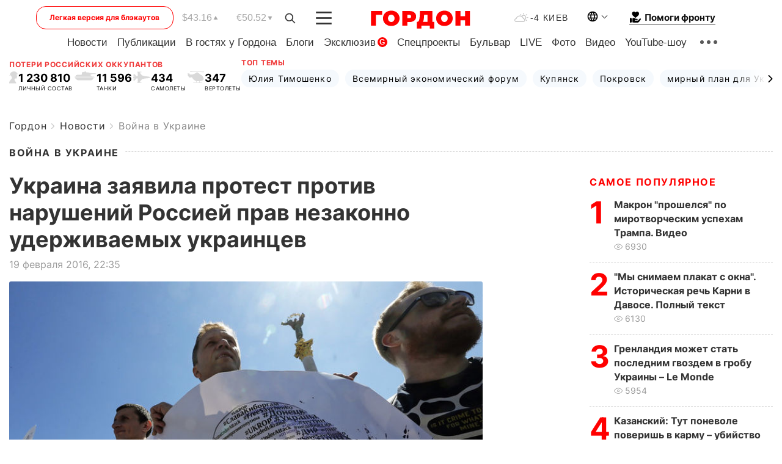

--- FILE ---
content_type: text/html; charset=UTF-8
request_url: https://gordonua.com/news/war/ukraina-zayavila-protest-protiv-narusheniy-rossiey-prav-nezakonno-uderzhivaemyh-ukraincev-120775.html
body_size: 25071
content:
<!DOCTYPE html><html lang="ru"><head>
    <meta charset="UTF-8">
    <meta http-equiv="X-UA-Compatible" content="IE=edge">
    <meta name="viewport" content="width=device-width, initial-scale=1">

    <meta name="msvalidate.01" content="DF6B4591C603DAD4E73878CB6B106CCE" />
    
            <meta name="robots" content="max-image-preview:large">
    
    

    

        <title>Украина заявила протест против нарушений Россией прав незаконно удерживаемых украинцев</title>    <meta name="description" content="МИД Украины вручил консулу посольства РФ ноту  с требованием прекратить практику систематических нарушений прав..." class="js-meta" />    
    
    
    
    
    
     <!-- alter article -->
	                            <link rel="alternate" href="https://gordonua.com/news/war/ukraina-zayavila-protest-protiv-narusheniy-rossiey-prav-nezakonno-uderzhivaemyh-ukraincev-120775.html" hreflang="ru">
                                                <link rel="alternate" href="/ukr/news/war/" hreflang="x-default">
                        <link rel="canonical" href="https://gordonua.com/news/war/ukraina-zayavila-protest-protiv-narusheniy-rossiey-prav-nezakonno-uderzhivaemyh-ukraincev-120775.html">        
                                                         <link rel="amphtml" href="https://gordonua.com/amp/news/war/ukraina-zayavila-protest-protiv-narusheniy-rossiey-prav-nezakonno-uderzhivaemyh-ukraincev-120775.html">
        
                                                                                            
                                                                                            
                <script async src="https://www.googletagmanager.com/gtag/js?id=G-LLKXF6867N"></script>
        <script>
            window.dataLayer = window.dataLayer || [];
            function gtag(){dataLayer.push(arguments);}
            gtag('js', new Date());

            gtag('config', 'G-LLKXF6867N');
        </script>
    
    <script type="text/javascript">
        var gtmContainerId = 'GTM-PFHTMJ';
        function gordonGTM() {
            // Код Google Tag Manager
            (function(w,d,s,l,i){w[l]=w[l]||[];w[l].push({'gtm.start':
            new Date().getTime(),event:'gtm.js'});var f=d.getElementsByTagName(s)[0],
            j=d.createElement(s),dl=l!='dataLayer'?'&l='+l:'';j.async=true;j.src=
            'https://www.googletagmanager.com/gtm.js?id='+i+dl;f.parentNode.insertBefore(j,f);
            })(window,document,'script','dataLayer', gtmContainerId);
        }
        window.addEventListener('DOMContentLoaded', function() {
            if (window.innerWidth <= 520) {
                setTimeout(gordonGTM, 4000);
            } else {
                gordonGTM();
            }
        });
    </script>

            <script type="text/javascript">
            function loadDelayedScripts() {
                var gptScript = document.createElement('script');
                gptScript.src = 'https://securepubads.g.doubleclick.net/tag/js/gpt.js';
                gptScript.async = true;
                document.head.appendChild(gptScript);

                var ymScript = document.createElement('script');
                ymScript.src = 'https://cdn.membrana.media/gdn/ym.js';
                ymScript.async = true;
                document.head.appendChild(ymScript);

                window.yieldMasterCmd = window.yieldMasterCmd || [];
                window.yieldMasterCmd.push(function() {
                    window.yieldMaster.init({
                        pageVersionAutodetect: true
                    });
                });
            }

            window.addEventListener('DOMContentLoaded', function() {
                setTimeout(loadDelayedScripts, 2000);
                                    gtag('event', 'membrana_ym_init');
                            });
        </script>

        <style>
            .nts-ad {display: flex; flex-direction: column; align-items: center; justify-content: center}
            .nts-ad-h300 {min-height: 300px}
        </style>
        
        
                
    <meta property='og:title' content="Украина заявила протест против нарушений Россией прав незаконно удерживаемых украинцев"/>
    <meta name='twitter:title' content="Украина заявила протест против нарушений Россией прав незаконно удерживаемых украинцев">
            <meta property='og:description' content="МИД Украины вручил консулу посольства РФ ноту с требованием прекратить практику систематических нарушений прав..."/>
        <meta name='twitter:description' content="МИД Украины вручил консулу посольства РФ ноту с требованием прекратить практику систематических нарушений прав...">
        <meta property="og:image:width" content="744"> 
    <meta property="og:image:height" content="560">

<meta property='og:type' content='article'/>
<meta property='og:url' content='https://gordonua.com/news/war/ukraina-zayavila-protest-protiv-narusheniy-rossiey-prav-nezakonno-uderzhivaemyh-ukraincev-120775.html'/>
<meta property='og:image' content='https://gordonua.com/img/article/1207/75_tn-v1455914124.jpg'/><meta property='og:site_name' content='Гордон | Gordon'/>

<meta name='twitter:card' content='summary_large_image'>
<meta name='twitter:site' content='@Gordonuacom'>
<meta name='twitter:creator' content='@Gordonuacom'>
    <meta name='twitter:image' content='https://gordonua.com/img/article/1207/75_tn-v1455914124.jpg'>
         
                        
                
                                                                                                                                                                                                                            

    

        
    
    <script type="application/ld+json">
    {
        "@context" : "https://schema.org",
        "@type" : "NewsArticle",
                "sameAs" : [ 
                            "https://gordonua.com/news/war/ukraina-zayavila-protest-protiv-narusheniy-rossiey-prav-nezakonno-uderzhivaemyh-ukraincev-120775.html"                    ],
                "mainEntityOfPage" : {
            "@type" : "WebPage",
            "@id" : "https://gordonua.com/news/war/ukraina-zayavila-protest-protiv-narusheniy-rossiey-prav-nezakonno-uderzhivaemyh-ukraincev-120775.html",
            "name" : "Украина заявила протест против нарушений Россией прав незаконно удерживаемых украинцев"
        },
        "headline": "Украина заявила протест против нарушений Россией прав незаконно удерживаемых украинцев",
                    "image": {
                "@type": "ImageObject",
                "url": "https://gordonua.com/img/article/1207/75_main-v1455914123.jpg",
                "height": 560,
                "width": 744
            },
                "dateCreated" : "2016-02-19T22:35:00+02:00",
        "datePublished": "2016-02-19T22:35:00+02:00",
        "dateModified": "2016-02-19T22:39:39+02:00",

                    "author": {
                "@type": "Organization",
                "name": "ГОРДОН",
                "url": "https://gordonua.com",
                "sameAs": [
                                            "https://www.youtube.com/vgostyahugordona",
                                            "https://www.facebook.com/gordonuacom",
                                            "https://twitter.com/Gordonuacom",
                                            "https://flipboard.com/@GORDONUA",
                                            "https://gordonua.com/xml/rss.xml",
                                            "https://t.me/gordonuacom",
                                            "https://t.me/dmytrogordon_official",
                                            "https://invite.viber.com/?g2=AQABYNa0%2Brz9Pkzt0NnTdm5DcUzQHlf7QrDvmsZ1C9h5ZjM%2FKIIfxji%2BDRkQ6fy9&lang=ru",
                                        "https://uk.wikipedia.org/wiki/%D0%93%D0%BE%D1%80%D0%B4%D0%BE%D0%BD_(%D1%96%D0%BD%D1%82%D0%B5%D1%80%D0%BD%D0%B5%D1%82-%D0%B2%D0%B8%D0%B4%D0%B0%D0%BD%D0%BD%D1%8F)"
                ],
                "logo": {
                    "@type": "ImageObject",
                    "url": "https://gordonua.com/user/img/gordon-logo.svg",
                    "width": "228",
                    "height": "42"
                },
                "contactPoint" : {
                    "@type" : "ContactPoint",
                    "email" : "editor@gordonua.com",
                    "contactType" : "custumer support",
                    "areaServed" : "UA",
                    "availableLanguage" : ["uk-UA", "ru-UA"]
                }
            },
                "publisher": {
            "@type": "Organization",
            "name": "ГОРДОН",
            "url": "https://gordonua.com",
            "sameAs": [
                                    "https://www.youtube.com/vgostyahugordona",
                                    "https://www.facebook.com/gordonuacom",
                                    "https://twitter.com/Gordonuacom",
                                    "https://flipboard.com/@GORDONUA",
                                    "https://gordonua.com/xml/rss.xml",
                                    "https://t.me/gordonuacom",
                                    "https://t.me/dmytrogordon_official",
                                    "https://invite.viber.com/?g2=AQABYNa0%2Brz9Pkzt0NnTdm5DcUzQHlf7QrDvmsZ1C9h5ZjM%2FKIIfxji%2BDRkQ6fy9&lang=ru",
                                "https://uk.wikipedia.org/wiki/%D0%93%D0%BE%D1%80%D0%B4%D0%BE%D0%BD_(%D1%96%D0%BD%D1%82%D0%B5%D1%80%D0%BD%D0%B5%D1%82-%D0%B2%D0%B8%D0%B4%D0%B0%D0%BD%D0%BD%D1%8F)"
            ],
            "logo": {
                "@type": "ImageObject",
                "url": "https://gordonua.com/user/img/gordon-logo.svg",
                "width": "228",
                "height": "42"
            },
            "contactPoint" : {
                "@type" : "ContactPoint",
                "email" : "editor@gordonua.com",
                "contactType" : "custumer support",
                "areaServed" : "UA",
                "availableLanguage" : ["uk-UA", "ru-UA"]
            }
        },
                    "description": "МИД Украины вручил консулу посольства РФ ноту  с требованием прекратить практику систематических нарушений прав...",
                            "keywords" : "Россия, МИД Украины, Надежда Савченко, Николай Карпюк, Станислав Клих, Геннадий Афанасьев, Юрий Солошенко, Александр Костенко, нота протеста",
                            "articleSection": "Война в Украине",
            
            "articleBody":"МИД Украины вручил консулу посольства РФ ноту  с требованием прекратить практику систематических нарушений прав... В МИД 19 февраля был вызван консул посольства Российской Федерации в Украине, которому была вручена нота протеста против систематических нарушений прав украинцев, незаконно удерживаемых и осужденных на территории РФ, сообщила пресс-служба МИД. Российской стороне была выражена глубокая обеспокоенность в связи с &quot;продолжением судебного фарса в деле Надежды Савченко&quot;, а также по поводу применения пыток к незаконно осужденному гражданину Украины Геннадию Афанасьеву и &quot;безосновательного ужесточения режима его содержания, что привело к серьезному ухудшению его здоровья&quot;. В ноте указывается, что российская сторона, длительное время не допуская украинских консульских работников к Николаю Карпюку, Станиславу Клиху, Геннадию Афанасьеву, Юрию Солошенко и Александру Костенко, тем самым нарушает ст. 13 Консульской конвенции между Украиной и Россией. &quot;Препятствование росийской стороной осуществлению консульскими должностными лицами Украины контактов с незаконно удерживаемыми гражданами Украины расцениваем как сознательное сокрытие органами власти Российской Федерации фактов грубого нарушения их прав&quot;, – сказано в ноте протеста. МИД Украины требует от российской стороны немедленно принять исчерпывающие меры с целью восстановления нарушенных прав незаконно удерживаемых и осужденных в России украинских граждан и немедленно освободить их. 27 января Министерство иностранных дел Украины предъявило консулу Российской Федерации ноту протеста с требованием немедленно освободить гражданку Украины Надежду Савченко и других незаконно удерживаемых украинских политических заключенных.",
                                  
        "inLanguage" : "ru",
        "alternativeHeadline" : "Украина заявила протест против нарушений Россией прав незаконно удерживаемых украинцев",
        "copyrightYear" : "2022",
        "wordCount" : "261",
        "speakable" : {
            "@type" : "SpeakableSpecification",
            "cssSelector" : ["h1"]
        }
    }
    </script>



    
            
    <script type="application/ld+json">
    {
        "@context": "http://schema.org",
        "@type": "BreadcrumbList",
        "itemListElement": [
                                            {
                "@type": "ListItem",
                "position": 1,
                "item": {
                                            "@id": "/news.html",  // cp0
                                        "name": "Новости"
                }
            }
            ,                                            {
                "@type": "ListItem",
                "position": 1,
                "item": {
                                            "@id": "/news/war.html",  // cp0
                                        "name": "Война в Украине"
                }
            }
                            ]
    }
    </script>
    

<script type="application/ld+json">
{
    "@context": "http://schema.org",
    "@type": "WebSite",
    "url": "https://gordonua.com",
    "potentialAction": {
        "@type": "SearchAction",
        "target": "/search/query={search_term_string}",
        "query-input": "required name=search_term_string"
    }
}
</script>                                                        
<link rel="preconnect" href="https://connect.facebook.net">
<link rel="preconnect" href="https://cdn.gravitec.net">
    <link rel="preload" href='/user/css/fonts_connect_new3.css' as="style"/>
        <link rel="preload" href='/user/css/main.min-v37.css' as="style"/>
    <link rel="preload" href='/user/css/fix.min-v27.css' as="style"/>
        <link rel="icon" type="image/png" href="/user/img/favicon-new.png" sizes="16x16">
    <link rel="icon" type="image/png" href="/user/img/favicon-new32.png" sizes="32x32">
    <link rel="apple-touch-icon" type="image/png" href="/user/img/favicon-newiOS.png" sizes="180x180">
    
    <link rel="stylesheet" href="/user/css/fonts_connect_new3.css">
        <link rel="stylesheet" href="/user/css/main.min-v37.css">
    <link rel="stylesheet" href="/user/css/fix.min-v27.css">
    <style>
        div[data-place='43'],
        div[data-place='70'], 
        div[data-place='71'], 
        div[data-place='72'],
        div[data-place='56'], 
        div[data-place='57'], 
        div[data-place='58'],
        div[data-place='36'],
        div[data-place='37'],
        div[data-place='38'],
        div[data-place='160'],
        div[data-place='161'],
        div[data-place='51'],
        div[data-place='52'],
        div[data-place='53'],
        div[data-place='88'],
        div[data-place='89'],
        div[data-place='82'],
        div[data-place='44'],
        div[data-place='99'],
        div[data-place='100'],
        div[data-place='102'],
        div[data-place='103'],
        div[data-place='104'],
        div[data-place='96'],
        div[data-place='98'],
        div[data-place='168'],
        div[data-place='169']
        {
            margin: 30px 0;
        }
        div[data-place='70'],
        div[data-place='43'],
        div[data-place='56'],
        div[data-place='51'],
        div[data-place='37'],
        div[data-place='36']{
            position: relative;
            z-index: 1;
        }
        div[data-place='108'], div[data-place='109']{
            margin: 30px auto;
        }
        blockquote.twitter-tweet{
            padding: inherit;
            font-size: inherit;
            line-height: inherit;
            text-align: inherit;
            color: inherit;
            font-family: inherit;
            border-top: inherit;
            position: inherit;
            margin-top: inherit;
        }
        blockquote.twitter-tweet a{
            color: #2f89ce;
            font-family: inherit;
        }
        blockquote.twitter-tweet a:hover{
            color: #ff5353!important;
        }
        .main-slider ~ .content__flex-main .content__base{
            order: 2!important;
        }
        .top-slider__box .swiper-slide{
            margin-right: 15px;
        }
         @media screen and (max-width: 567px){
            .theme-box.tegs-rubric .theme-box-slider1 .swiper-slide{
            margin-right: 10px;
        }
        }
        .bulvar .theme-box .news-tegs__link{
            font-family: Inter-Regular, sans-serif;
        }
    </style>
    <script>
        var root_domain = 'gordonua.com';
        var loadsrcscache = [];
        load_srcs = function(sources, callback) {
            loadsrcscache.push([sources, callback]);
        }
    </script>

    </head><body ><div class="sbody"><style>.boulevard-block .main-slider .views {display: block;}.popular-list .popular-list__item .views {display: block!important;}[data-action="banners"] .banner.has-iframe::before,[data-action="banners"] .banner.has-img::before,[data-action="banners"] .banner .adsbygoogle:before {content: "Реклама";display: block;font-size: 14px;color: #9a9a9a;}[data-action="banners"] .banner a::before{font-family: 'Inter-Regular';}[data-action="banners"] .banner .adsbygoogle:before{position: absolute;top: -30px;}[data-action="banners"] .banner .adsbygoogle{margin-top: 20px;position: relative;}[data-action="banners"] .banner.has-iframe .adsbygoogle:before{display: none;}[data-action="banners"] .banner.has-iframe .adsbygoogle{margin-top: 0;}.MIXADVERT_NET a::before{display: none!important;}.MIXADVERT_NET > div::before{position: absolute;top: -30px;}@media (min-width: 567px) {.news-slider-box .content-tile.big .content-tile__img img{height: auto;}}.news-slider-box .content-tile.big .content-tile__img {max-height: 200px;}@media (max-width: 567px){.news-slider-box .content-tile.big .content-tile__img {max-height: 166px;}}.content-title .content-title__link h1,main.content__base .content-title h1.content-title__link{font-size: inherit !important;line-height: inherit !important;color: inherit !important;margin-bottom: inherit !important;font-family: inherit !important;display: inline !important;letter-spacing: inherit!important;text-transform: inherit!important;}main.content__base .content-title h1.content-title__link{color: red!important;font-size: 18px!important;line-height: 24px!important;letter-spacing: .08em!important;text-transform: uppercase!important;font-family: Inter-Bold, sans-serif !important;}.all-materials-title h1 {display: block;width: fit-content;text-transform: uppercase;font-family: Inter-SemiBold;font-size: 16px;letter-spacing: .08em;color: #202020;background: #fff;padding-right: 10px;margin-bottom: 0;line-height: 30px;white-space: nowrap;}.all-materials-title.top-theme-title.top-theme-page-title h1 {text-transform: inherit;}@media (max-width: 640px) {.materil-author h1 {font-size: 16px;}}</style><script>
                   function checkBanners() {  
                        document.querySelectorAll('.banner:not(.has-iframe)').forEach(banner => {
                            if (banner.querySelector('iframe')) {
                                banner.classList.add('has-iframe');
                            } 
                            if (banner.querySelector('img')) {
                                banner.classList.add('has-iframe');
                            }
                            
                            const div = banner.querySelector('div[id]');
                            if (div && (div.innerHTML.trim() !== '' || div.nextElementSibling && div.nextElementSibling.tagName === 'SCRIPT')) {
                                banner.classList.add('has-iframe');
                            }
                        });  
                    }
                setTimeout(checkBanners, 4000);
                let scrollCount = 0;
                function onScroll() {
                    checkBanners();
                    scrollCount++;
                        if (scrollCount >= 5) {
                            window.removeEventListener('scroll', onScroll);
                        }
                    }
                window.addEventListener('scroll', checkBanners);
            </script><script>
                function getCookie(name) {
                    var nameEQ = name + "=";
                    var ca = document.cookie.split(';');
                    for(var i=0;i < ca.length;i++) {
                        var c = ca[i];
                        while (c.charAt(0)==' ') c = c.substring(1,c.length);
                        if (c.indexOf(nameEQ) == 0) return c.substring(nameEQ.length,c.length);
                    }
                    return null;
                }
                function set_cookie(name,value,days, link) {
                    var expires = "";
                    if (days) {
                        var date = new Date();
                        date.setTime(date.getTime() + (days*24*60*60*1000));
                        expires = "; expires=" + date.toUTCString();
                    }
                    document.cookie = name + "=" + (value || "")  + expires + "; path=/";
                    document.location.href = link;
                }

                var pull_optimization_check = {};
            </script><!-- Google Tag Manager (noscript) -->
<noscript><iframe src="https://www.googletagmanager.com/ns.html?id=GTM-PFHTMJ"
height="0" width="0" style="display:none;visibility:hidden"></iframe></noscript>
<!-- End Google Tag Manager (noscript) --> <style>
    .header__top{
        position: relative;
    }
    .light-version-btn:hover {
        opacity: 0.8;
    }
    .light-version-btn{
        font-size: 12px;
        line-height: 20px;
        display: flex;
        justify-content: center;
        align-items: center;
        height: 38px;
        width: 100%;
        max-width: 225px;
        /* position: absolute; */
        top: 5px;
        left: 5.5%;
        color: #FF0000;
        border: 1px solid #FF0000;
        border-radius: 16px;
        margin-right: 14px;
    }
    @media (max-width: 1270px){
        .light-version-btn{
            left: 46px;
        }
    }
    @media (max-width: 1210px){
        .light-version-btn {
            max-width: 195px;
        }
    }
    @media (max-width: 1150px){
        .light-version-btn {
            display: none;
        }
    }
    @media (max-width: 567px){
        .header__top,  .country-switcher{
            background: white;
        }
    }
    @media (max-width: 1150px){
        .light-version-btn {
            display: none;
            right: 0;
            left: auto;
            background: white;
            position: fixed;
            bottom: 0;
            top: auto;
            max-width: 100%;
            border: none;
            height: 91px;
            font-size: 16px;
            background: #F7F7F8;
            border-radius: 0;
        }
    }

    

    .foundation {
        display: none;
        border-bottom: 1px solid;
        line-height: 19px;
        text-decoration: none;
    }
    .foundation img {
        padding-bottom: 2px;
    }
    .foundation span.foundation-text {
        font-family: Inter-Bold, sans-serif;
        font-size: 15px;
        padding-left: 5px;
    }
    .foundation:hover span.foundation-text {
        color: red;
    }

    @media (min-width: 749px){
        .foundation {
            display: inline-flex;
        }
    }
</style>

<header class="header">
    <div class="container">
        <div class="header__top">
            <a class="light-version-btn" href="https://fast.gordonua.com/rus/">
                Легкая версия для блэкаутов
            </a>
            <div class="course">
                <span class="course__item dollar">$43.16</span>
                <span class="course__item euro">€50.52</span>
            </div>
            <button id="search-btn" class="search-btn">
                <img width="18" height="18" src="/user/img/Shape.svg" alt="search btn">
            </button>
            <a class="menu-mob" id="butt1" >
                <img width="26" height="21" class="closed" src="/user/img/gumburger.svg" alt="menu closed">
                <div class="open">
                    <img src="/user/img/close_.svg" alt="menu open">
                </div>
            </a>

            <div class="logo">
                <a href="https://gordonua.com/rus/">
                    <img width="165" height="30" src="/user/img/gordon-logo.svg" alt="Главная">
                </a>
            </div>

            <div class="temperature">
                <img width="23" height="16" src="/user/img/temp.svg" alt="weather">
                -4 Киев
            </div>

            <div class="languages">
            <div class="languages-select"><img width="20" height="20" src="/user/img/planet.svg" alt="languages"></div>
            <div class="languages-change">
                                                                                                                                                                                                                                        <div><a href="/ukr/news/war/" data-langid="1" data-absnum="2" onclick="set_cookie('lang', 2, 30, '/ukr/news/war/')" style="font-size:16px;font-weight:400">UA</a></div>
                        <div><a href="https://english.gordonua.com/" onclick="document.location.href='https://english.gordonua.com/'" style="font-size:16px;font-weight:400">EN</a></div>
                                                                                    </div>
            </div>

            <a href="/drone.html" class="foundation">
                <img width="20" height="20" src="/user/img/foundation-help.svg" alt="languages">
                <span class="foundation-text">Помоги фронту</span>
            </a>
        </div>

                                                                                                                                                                                                                                                                                                                                                                                
                                                                                                                                                                                                                                                                                
                                                                                                                                                                                                                                                                                                                                                                                                                
                                                                                                                                                                                        
        <div class="header-menu">
            <button id="search-btn-mob" class="search-btn search-btn-mob"><img width="18" height="18" src="/user/img/Shape.svg" alt="search">Поиск</button>
            <div class="header-menu__item">
                <div class="header-menu__title-box"><span class="header-menu__title">Главная</span></div>
                <nav>
                    <ul>
                                                    <li><a  href="/news.html">Новости</a></li>
                                                    <li><a  href="/publications.html">Публикации</a></li>
                                                    <li><a  href="/interview.html">В гостях у Гордона</a></li>
                                                    <li><a  href="/blogs.html">Блоги</a></li>
                                                    <li><a  href="/exclusive.html">Эксклюзив</a><span class="g-bl">G</span></li>
                                                    <li><a  href="/specprojects.html">Спецпроекты</a></li>
                                                    <li><a  href="/bulvar.html">Бульвар</a></li>
                                                    <li><a  href="/live.html">LIVE</a></li>
                                                    <li><a  href="/photo.html">Фото</a></li>
                                                    <li><a  href="/video.html">Видео</a></li>
                                                    <li><a  href="/talkshow.html">YouTube-шоу</a></li>
                                            </ul>
                </nav>
                <div class="header-menu__item">
                    <div class="header-menu__title-box"><span class="header-menu__title">Соцсети</span></div>
                    <nav>
                        <ul>
                                                                                            <li><a class="bold youtube-h" href="https://www.youtube.com/vgostyahugordona">YouTube</a></li>
                                                                                            <li><a class="bold facebook-h" href="https://www.facebook.com/gordonuacom">Facebook</a></li>
                                                                                            <li><a class="bold twitter-h" href="https://twitter.com/Gordonuacom">Twitter</a></li>
                                                                                            <li><a class="bold flipboard-h" href="https://flipboard.com/@GORDONUA">Flipboard</a></li>
                                                                                            <li><a class="bold rss-h" href="https://gordonua.com/xml/rss.xml">RSS</a></li>
                                                                                            <li><a class="bold telegram-h" href="https://t.me/gordonuacom">Telegram <br> Gordonua.com</a></li>
                                                                                            <li><a class="bold telegram-h2" href="https://t.me/dmytrogordon_official">Telegram <br> Дмитрий Гордон</a></li>
                                                                                            <li><a class="bold viber-h" href="https://invite.viber.com/?g2=AQABYNa0%2Brz9Pkzt0NnTdm5DcUzQHlf7QrDvmsZ1C9h5ZjM%2FKIIfxji%2BDRkQ6fy9&lang=ru">Viber</a></li>
                                                    </ul>
                    </nav>
                </div>
            </div>
            <div class="header-menu__item">
                <div class="header-menu__title-box"><span class="header-menu__title">Категории новостей</span></div>
                <nav>
                    <ul>
                                                    <li><a href="/news.html">Все новости</a></li>
                                                    <li><a href="/news/military-actions.html">Военные действия</a></li>
                                                    <li><a href="/news/worldnews.html">Мир</a></li>
                                                    <li><a href="/news/politics.html">Политика</a></li>
                                                    <li><a href="/news/money.html">Деньги</a></li>
                                                    <li><a href="/news/sport.html">Спорт</a></li>
                                                    <li><a href="/news/localnews.html">Происшествия</a></li>
                                                    <li><a href="/news/culture.html">Культура</a></li>
                                                    <li><a href="/news/science.html">Техно</a></li>
                                                    <li><a href="/news/health.html">Образ жизни</a></li>
                                                    <li><a href="/interesting.html">Интересное</a></li>
                                                    <li><a href="/news/society.html">Общество</a></li>
                                            </ul>
                </nav>
                <div class="header-menu__item mobile-hide">
                    <div class="header-menu__title-box"><span class="header-menu__title">Контакты</span></div>
                    <nav class="contacts-box">
                        <ul>
                            <li><a class="contacts-h" href="tel:+380442071301">+380 (44) 207-13-01,</a></li>
                            <li><a class="contacts-h" href="tel:+380442071302">+380 (44) 207-13-02</a></li>
                        </ul>
                    </nav>
                    <nav class="email-box">
                        <ul>
                            <li><a class="email-h" href="/cdn-cgi/l/email-protection#4a2f2e233e25380a2d25382e25243f2b64292527"><span class="__cf_email__" data-cfemail="3451505d405b4674535b46505b5a41551a575b59">[email&#160;protected]</span></a></li>
                        </ul>
                    </nav>
                   
                    <div class="hide-desctop">
                        <div class="header-menu__title-box"><span class="header-menu__title">Информация</span></div>
                        <nav>
                            <ul>
                                                                    <li><a href="/about/job.html">Вакансии</a></li>
                                                                    <li><a href="/about.html">Редакция</a></li>
                                                                    <li><a href="/about/advertisement.html">Реклама на сайте</a></li>
                                                                    <li><a href="/legal_info.html">Правовая информация</a></li>
                                                                    <li><a href="/about/how-to-read.html">Как нас читать на временно оккупированных территориях</a></li>
                                                            </ul>
                        </nav>
                        <span class="header-menu__title">Приложения</span>
                        <nav>
                            <ul class="app-box">
                                <li><a href="https://play.google.com/store/apps/details?id=com.gordon"><img src="/user/img/app1.png" alt="android app"></a></li>
                                <li><a href="https://itunes.apple.com/app/id1282904011"><img src="/user/img/app2.png" alt="ios app"></a></li>
                            </ul>
                        </nav>
                    </div>
                </div>
            </div>
            <div class="header-menu__item">
                <div class="header-menu__title-box"><span class="header-menu__title">Город </span></div>
                <nav>
                    <ul>
                                                    <li><a  href="/news/kiev.html">Киев</a></li>
                                                    <li><a  href="/tags/harkov.html">Харьков</a></li>
                                                    <li><a  href="/tags/lvov.html">Львов</a></li>
                                                    <li><a  href="/tags/dnepr.html">Днепр</a></li>
                                                    <li><a  href="/tags/odessa-1.html">Одесса</a></li>
                                                    <li><a  href="/tags/mariupol-1.html">Мариуполь</a></li>
                                                    <li><a  href="/tags/donetsk-1.html">Донецк</a></li>
                                                    <li><a  href="/tags/lugansk.html">Луганск</a></li>
                                            </ul>
                </nav>
            </div>
            <div class="header-menu__item mobile-hide">
                <div class="header-menu__title-box"><span class="header-menu__title">Соцсети</span></div>
                <nav>
                    <ul>
                                                                                <li><a class="bold youtube-h" href="https://www.youtube.com/vgostyahugordona">YouTube</a></li>
                                                                                <li><a class="bold facebook-h" href="https://www.facebook.com/gordonuacom">Facebook</a></li>
                                                                                <li><a class="bold twitter-h" href="https://twitter.com/Gordonuacom">Twitter</a></li>
                                                                                <li><a class="bold flipboard-h" href="https://flipboard.com/@GORDONUA">Flipboard</a></li>
                                                                                <li><a class="bold rss-h" href="https://gordonua.com/xml/rss.xml">RSS</a></li>
                                                                                <li><a class="bold telegram-h" href="https://t.me/gordonuacom">Telegram <br> Gordonua.com</a></li>
                                                                                <li><a class="bold telegram-h2" href="https://t.me/dmytrogordon_official">Telegram <br> Дмитрий Гордон</a></li>
                                                                                <li><a class="bold viber-h" href="https://invite.viber.com/?g2=AQABYNa0%2Brz9Pkzt0NnTdm5DcUzQHlf7QrDvmsZ1C9h5ZjM%2FKIIfxji%2BDRkQ6fy9&lang=ru">Viber</a></li>
                                            </ul>
                </nav>
            </div>
            <div class="header-menu__item mobile-hide">
                <div class="hide-desctop">
                    <div class="header-menu__title-box"><span class="header-menu__title">Информация</span></div>
                    <nav>
                        <ul>
                                                            <li><a href="/about/job.html">Вакансии</a></li>
                                                            <li><a href="/about.html">Редакция</a></li>
                                                            <li><a href="/about/advertisement.html">Реклама на сайте</a></li>
                                                            <li><a href="/legal_info.html">Правовая информация</a></li>
                                                            <li><a href="/about/how-to-read.html">Как нас читать на временно оккупированных территориях</a></li>
                                                    </ul>
                    </nav>
                </div>
                <div class="header-menu__title-box"><span class="header-menu__title">Контакты</span></div>
                <nav class="contacts-box">
                    <ul>
                        <li><a class="contacts-h" href="tel:+380442071301">+380 (44) 207-13-01,</a></li>
                        <li><a class="contacts-h" href="tel:+380442071302">+380 (44) 207-13-02</a></li>
                    </ul>
                </nav>

                <nav class="email-box" style="margin-bottom: 0">
                    <ul>
                        <li><a class="email-h" href="/cdn-cgi/l/email-protection#e287868b968d90a2858d90868d8c9783cc818d8f"><span class="__cf_email__" data-cfemail="bbdedfd2cfd4c9fbdcd4c9dfd4d5ceda95d8d4d6">[email&#160;protected]</span></a></li>
                    </ul>
                </nav>
                <div class="help-btn">
                    <span>Помоги фронту</span>
                    <a class="help-btn__link" href="/drone.html">Помочь</a>
                </div>
                <div class="hide-desctop">
                    <span class="header-menu__title">Приложения</span>
                    <nav>
                        <ul class="app-box">
                            <li><a href="https://play.google.com/store/apps/details?id=com.gordon"><img src="/user/img/app1.png" alt="app google pic"></a></li>
                            <li><a href="https://itunes.apple.com/app/id1282904011"><img src="/user/img/app2.png" alt="app apple pic"></a></li>
                        </ul>
                    </nav>
                </div>
            </div>

            <div class="header-menu__item hide-mobile">
                <div class="header-menu__title-box"><span class="header-menu__title">Информация</span></div>
                <nav>
                    <ul>
                                                    <li><a href="/about/job.html">Вакансии</a></li>
                                                    <li><a href="/about.html">Редакция</a></li>
                                                    <li><a href="/about/advertisement.html">Реклама на сайте</a></li>
                                                    <li><a href="/legal_info.html">Правовая информация</a></li>
                                                    <li><a href="/about/how-to-read.html">Как нас читать на временно оккупированных территориях</a></li>
                                            </ul>
                </nav>
                <span class="header-menu__title">Приложения</span>
                <nav>
                    <ul class="app-box">
                        <li><a href="https://play.google.com/store/apps/details?id=com.gordon"><img src="/user/img/app1.png" alt="app google p"></a></li>
                        <li><a href="https://itunes.apple.com/app/id1282904011"><img src="/user/img/app2.png" alt="app apple p"></a></li>
                    </ul>
                </nav>
            </div>

        </div>

        <div class="header_rubric">
            <nav>
                <ul>
                                            <li><a class="header_rubric__link" href="/news.html">Новости</a></li>
                                            <li><a class="header_rubric__link" href="/publications.html">Публикации</a></li>
                                            <li><a class="header_rubric__link" href="/interview.html">В гостях у Гордона</a></li>
                                            <li><a class="header_rubric__link" href="/blogs.html">Блоги</a></li>
                                            <li><a class="header_rubric__link" href="/exclusive.html">Эксклюзив</a><span class="g-bl">G</span></li>
                                            <li><a class="header_rubric__link" href="/specprojects.html">Спецпроекты</a></li>
                                            <li><a class="header_rubric__link" href="/bulvar.html">Бульвар</a></li>
                                            <li><a class="header_rubric__link" href="/live.html">LIVE</a></li>
                                            <li><a class="header_rubric__link" href="/photo.html">Фото</a></li>
                                            <li><a class="header_rubric__link" href="/video.html">Видео</a></li>
                                            <li><a class="header_rubric__link" href="/talkshow.html">YouTube-шоу</a></li>
                                    </ul>
                <button class="menu-show"><img width="28" height="6" src="/user/img/group1.svg" alt="show menu"></button>
            </nav>
            <div class="menu-rubric">
                <nav>
                    <ul>
                                                    <li><a href="/news.html">Все новости</a></li>
                                                    <li><a href="/news/military-actions.html">Военные действия</a></li>
                                                    <li><a href="/news/worldnews.html">Мир</a></li>
                                                    <li><a href="/news/politics.html">Политика</a></li>
                                                    <li><a href="/news/money.html">Деньги</a></li>
                                                    <li><a href="/news/sport.html">Спорт</a></li>
                                                    <li><a href="/news/localnews.html">Происшествия</a></li>
                                                    <li><a href="/news/culture.html">Культура</a></li>
                                                    <li><a href="/news/science.html">Техно</a></li>
                                                    <li><a href="/news/health.html">Образ жизни</a></li>
                                                    <li><a href="/interesting.html">Интересное</a></li>
                                                    <li><a href="/news/society.html">Общество</a></li>
                                            </ul>
                </nav>
            </div>
        </div>

        <div class="rubric-box">
            <div class="rubric-box-slider swiper-container">
                <div class="swiper-wrapper">
                                            <div class="swiper-slide">
                            <a class="rubric-box__item" href="/news.html"><span>Новости</span></a>
                        </div>
                                            <div class="swiper-slide">
                            <a class="rubric-box__item" href="/publications.html"><span>Публикации</span></a>
                        </div>
                                            <div class="swiper-slide">
                            <a class="rubric-box__item" href="/interview.html"><span>В гостях у Гордона</span></a>
                        </div>
                                            <div class="swiper-slide">
                            <a class="rubric-box__item" href="/blogs.html"><span>Блоги</span></a>
                        </div>
                                            <div class="swiper-slide">
                            <a class="rubric-box__item" href="/exclusive.html"><span>Эксклюзив</span></a>
                        </div>
                                            <div class="swiper-slide">
                            <a class="rubric-box__item" href="/specprojects.html"><span>Спецпроекты</span></a>
                        </div>
                                            <div class="swiper-slide">
                            <a class="rubric-box__item" href="/bulvar.html"><span>Бульвар</span></a>
                        </div>
                                            <div class="swiper-slide">
                            <a class="rubric-box__item" href="/live.html"><span>LIVE</span></a>
                        </div>
                                            <div class="swiper-slide">
                            <a class="rubric-box__item" href="/photo.html"><span>Фото</span></a>
                        </div>
                                            <div class="swiper-slide">
                            <a class="rubric-box__item" href="/video.html"><span>Видео</span></a>
                        </div>
                                            <div class="swiper-slide">
                            <a class="rubric-box__item" href="/talkshow.html"><span>YouTube-шоу</span></a>
                        </div>
                                    </div>
                <span class="theme-arrow_"><img src="/user/img/arrow-right2.svg" alt="sl arr right"></span>
            </div>
            
            

                        
                                                                                                                                        
            <div class="top-wrapper flex2">
                <div class="top-wrapper-item">
                    <div class="losses-wrap flex2">
                        <div class="item-lw title flex2">
                            Потери российских оккупантов
                        </div>
                        <div class="item-lw">
                            <div class="losses flex2">
                                <div class="item-l-wrap flex2">
                                    <div class="item-l">
                                        <img width="15" height="20" class="r-p" src="/user/img/r-p.svg" alt="">
                                    </div>
                                    <div class="item-l flex2">
                                        <span> 1 230 810</span>
                                        <p>ЛИЧНЫЙ СОСТАВ</p>
                                    </div>
                                </div>
                                <div class="item-l-wrap flex2">
                                    <div class="item-l">
                                        <img width="36" height="15" class="r-t" src="/user/img/r-t.svg" alt="">
                                    </div>
                                    <div class="item-l">
                                        <span> 11 596</span>
                                        <p>
ТАНКИ</p>
                                    </div>
                                </div>
                                <div class="item-l-wrap flex2">
                                    <div class="item-l">
                                        <img width="29" height="19" class="r-pl" src="/user/img/r-pl.svg" alt="">
                                    </div>
                                    <div class="item-l">
                                        <span> 434</span>
                                        <p>САМОЛЕТЫ</p>
                                    </div>
                                </div>
                                <div class="item-l-wrap flex2">
                                    <div class="item-l">
                                        <img width="28" height="19" class="r-h" src="/user/img/r-h.svg" alt="">
                                    </div>
                                    <div class="item-l">
                                        <span> 347</span>
                                        <p>ВЕРТОЛЕТЫ</p>
                                    </div>
                                </div>
                            </div>
                        </div>
                    </div>
                </div>

                
                <div class="top-wrapper-item">
                    <div class="losses-wrap losses-wrap-slider flex2">
                        <div class="item-lw title flex2">
                            Топ темы
                        </div>
                        <div class="item-lw">
                            <div class="theme-box">
                                <div class="theme-box-slider swiper-container">
                                    <div class="swiper-wrapper">
                                                                                    <div class="swiper-slide">
                                                <a class="theme-box__item " href="/tags/julija-timoshenko.html">
                                                    <span>Юлия Тимошенко</span>
                                                </a>
                                            </div>
                                                                                    <div class="swiper-slide">
                                                <a class="theme-box__item " href="/tags/vsemirnyj-ekonomicheskij-forum.html">
                                                    <span>Всемирный экономический форум</span>
                                                </a>
                                            </div>
                                                                                    <div class="swiper-slide">
                                                <a class="theme-box__item " href="/tags/kupjansk.html">
                                                    <span>Купянск</span>
                                                </a>
                                            </div>
                                                                                    <div class="swiper-slide">
                                                <a class="theme-box__item " href="/tags/pokrovsk.html">
                                                    <span>Покровск</span>
                                                </a>
                                            </div>
                                                                                    <div class="swiper-slide">
                                                <a class="theme-box__item " href="/tags/mirnyj-plan-dlja-ukrainy.html">
                                                    <span>мирный план для Украины</span>
                                                </a>
                                            </div>
                                                                            </div>
                                </div>
                
                                <span class="swiper-button-prev theme-arrow theme-arrow-left swiper-button-white">
                                    <img width="8" height="12" src="/user/img/arrow-right2.svg" alt="sl left">
                                </span>
                                <span class="swiper-button-next theme-arrow swiper-button-white">
                                    <img width="8" height="12" src="/user/img/arrow-right2.svg" alt="sl right">
                                </span>
                            </div>
                        </div>
                    </div>
                </div>
            </div>
            
        </div>
    </div>
</header>

<script data-cfasync="false" src="/cdn-cgi/scripts/5c5dd728/cloudflare-static/email-decode.min.js"></script><script>
    load_srcs(['/user/js/swiper-bundle.min.js'], function() {
        var swiper = new Swiper(".theme-box-slider", {
            spaceBetween: 10,
            grabCursor: true,
            slidesPerView: 'auto',
            navigation: {
                nextEl: ".swiper-button-next",
                prevEl: ".swiper-button-prev"
            },
        });
        
        var swiper = new Swiper(".theme-box-slider1", {
            spaceBetween: 10,
            grabCursor: true,
            slidesPerView: 'auto',
            navigation: {
                nextEl: ".theme-arrow1"
            },
        });
        
        var swiper = new Swiper(".rubric-box-slider", {
            spaceBetween: 16,
            grabCursor: true,
            slidesPerView: 'auto',
            navigation: {
                nextEl: ".theme-arrow_"
            },
        });
    });
</script> <div class="container "> 

    <i data-absnum="120775" data-operand="article" data-action="stat" data-lang="1" class="sunsite_actions" style="display:none;"></i>
<div class="content content__flex content-two 1">
    
<ul class="breadcrumb breadcrumb-news">
    
    
        
    <li>
        <a href="/rus/">Гордон</a>
    </li>
    
                                    <li>
                            <a href="/news.html">Новости</a>
                    </li>
                                    <li>
                            <a href="/news/war.html">Война в Украине</a>
                    </li>
    </ul>
        <div class="content-title">
        <a class="content-title__link" href="/news/war.html">
            Война в Украине
        </a>
    </div>
    <style>
        @media (max-width: 415px){
            .content-link-ua, .content-link-ru{
                font-family: Inter-Regular, sans-serif;
            }
        }
        @media (max-width: 600px) {
            .video-fix-block iframe {
                height: 200px !important;
            }
        }
        @media screen and (max-width: 412px) {
            .news-picture{
                position: relative;
            }
           .news-picture img {
                position: absolute;
                top: 0;
                left: 0;
                width: 100%;
                height: 100%;
            }
            .news-picture.margin img {
                position: relative;
            }
            .news-picture picture {
                display: block;
                position: relative;
                width: 100%;
                padding-bottom: 66.67%;
                height: 0;
                display: block;
                margin-bottom: 6px;
            }
            article.fix .news-picture picture img{
                position: relative;
            }
            article.fix .news-picture picture{
                position: relative;
                padding-bottom: initial;
                height: auto;
            }
        }

.news-picture,
.news-picture-left,
.news-picture-right {
    margin: 15px 0;
}

.news-picture picture,
.news-picture-left picture,
.news-picture-right picture {
    display: block;
    max-width: 100%;
    height: auto;
}

.news-picture img,
.news-picture-left img,
.news-picture-right img {
    max-width: 100%;
    height: auto;
    display: block;
}

.news-picture-left > .ph-source.news-picture-describe, 
.news-picture-right > .ph-source.news-picture-describe {
    margin-bottom: 0
}

@media (max-width: 768px) {
    .news-picture-left, .news-picture-right {
        margin: auto;
    }
}

@media (min-width: 768px) {
    .news-picture-left {
        float: left;
        margin: 5px 15px 5px 0;
        max-width: 50%;
    }

    .news-picture-right {
        float: right;
        margin: 5px 0 15px 5px;
        max-width: 50%;
    }

    .news-picture-left::after,
    .news-picture-right::after {
        content: "";
        display: table;
        clear: both;
    }
}

@media (min-width: 1200px) {
    .news-picture-left,
    .news-picture-right {
        max-width: 40%;
    }
}
    </style>
    <div class="content__flex-main news new-desing-photo">
        <main class="content__base">
        
                                    

            <div class="container-inside">
                <h1 data-edit="120775,2815" data-absnum="120775">Украина заявила протест против нарушений Россией прав незаконно удерживаемых украинцев

<span class="art-icons">
                                                                                                                    
        
            
        
        
        
        
        </span>
</h1>
                <div class="content__base-info">
                                            <div class="content-date">
                                                            19 февраля 2016, 22:35
                                                    </div>
                    
                                        
                    
                                    </div>
            </div>

                                                                            
                    
                                                                                                                <div class="news-picture">
                                <picture>
                                                                                                            <source srcset="/img/article/1207/75_main-v1455914123.jpg" media="(max-width: 412px)">
                                    <img width="330" height="185" class="art_main_image" src="/img/article/1207/75_main-v1455914123.jpg" alt="Украина заявила протест против нарушений Россией прав незаконно удерживаемых украинцев">
                                </picture>
                                <span class="news-picture-describe">МИД требует немедленного освобождения всех незаконно удерживаемых в России украинцев<br>Фото: EPA</span>
                            </div>
                                                                        
            <div class="container-inside">
                                    <div class="ct-header">
                        <strong><h2>МИД Украины вручил консулу посольства РФ ноту&nbsp; с требованием прекратить практику систематических нарушений прав украинцев, которые незаконно удерживаются и осуждены на территории России.</h2></strong>
                    </div>
                
                                <article class="fix">
                    <p ><strong>В МИД 19 февраля был вызван консул посольства Российской Федерации в Украине, которому была вручена нота протеста против систематических нарушений прав украинцев, незаконно удерживаемых и осужденных на территории РФ</strong>, <a rel="nofollow" target="_blank" href="http://mfa.gov.ua/ua/press-center/news/[base64]">сообщила</a> пресс-служба МИД.</p><div data-action="banners" data-load_after="1" data-place="99" data-page="2815" class="sunsite_actions"></div><div data-action="banners" data-load_after="1" data-place="36" data-page="2815" class="sunsite_actions"></div>
<p >Российской стороне была выражена глубокая обеспокоенность в связи с "продолжением судебного фарса в деле Надежды Савченко", а также по поводу применения пыток к незаконно осужденному гражданину Украины Геннадию Афанасьеву и "безосновательного ужесточения режима его содержания, что привело к серьезному ухудшению его здоровья".</p>
<p >В ноте указывается, что российская сторона, длительное время не допуская украинских консульских работников к Николаю Карпюку, Станиславу Клиху, Геннадию Афанасьеву, Юрию Солошенко и Александру Костенко, тем самым нарушает ст. 13 Консульской конвенции между Украиной и Россией.</p>
<p >"Препятствование росийской стороной осуществлению консульскими должностными лицами Украины контактов с незаконно удерживаемыми гражданами Украины расцениваем как сознательное сокрытие органами власти Российской Федерации фактов грубого нарушения их прав", – сказано в ноте протеста.</p>
<p >МИД Украины требует от российской стороны немедленно принять исчерпывающие меры с целью восстановления нарушенных прав незаконно удерживаемых и осужденных в России украинских граждан и немедленно освободить их.</p>
<p >27 января Министерство иностранных дел Украины <a href="/news/war/mid-ukrainy-trebuet-obespechit-savchenko-nezavisimoy-kvalificirovannoy-medicinskoy-pomoshchyu-117390.html">предъявило консулу Российской Федерации ноту протеста</a> с требованием немедленно освободить гражданку Украины Надежду Савченко <a href="/specprojects/hostages.html">и других незаконно удерживаемых украинских политических заключенных.</a></p>
                </article>

                                                    
                
                
                                <div data-action="banners" data-place="37" data-load_after="1" data-page="2815" data-absnum="120775" class="sunsite_actions"></div>

                <div data-action="banners" data-place="100" data-load_after="1" data-page="2815" data-absnum="120775" class="sunsite_actions"></div>
                
                                                    <div class="news-tegs">
                                                    <a class="news-tegs__link" href="/tags/rossija.html">Россия</a>
                                                    <a class="news-tegs__link" href="/tags/mid-ukrainy.html">МИД Украины</a>
                                                    <a class="news-tegs__link" href="/tags/nadezhda-savchenko.html">Надежда Савченко</a>
                                                    <a class="news-tegs__link" href="/tags/nikolaj-karpjuk.html">Николай Карпюк</a>
                                                    <a class="news-tegs__link" href="/tags/stanislav-klih.html">Станислав Клих</a>
                                                    <a class="news-tegs__link" href="/tags/gennadij-afanasev.html">Геннадий Афанасьев</a>
                                                    <a class="news-tegs__link" href="/tags/jurij-soloshenko.html">Юрий Солошенко</a>
                                                    <a class="news-tegs__link" href="/tags/aleksandr-kostenko.html">Александр Костенко</a>
                                                    <a class="news-tegs__link" href="/tags/nota-protesta.html">нота протеста</a>
                                            </div>
                                
                <style>
    .how-read{
        background: #FFF7FB;
        color: black;
        font-size: 20px;
        font-weight: 700;
        line-height: 30px;
        font-family: inherit;
        padding: 15px;
        border-radius: 3px;
        display: flex;
        justify-content: space-between;
        align-items: center;
        margin-bottom: 30px;
        font-family: 'Inter-Bold', sans-serif;
    }
    .how-read__link{
        border-radius: 3px;
        background: #FF0000;
        color: white;
        font-size: 20px;
        line-height: 30px;
        font-weight: 700;
        padding: 5px 15px;
        margin-left: 20px;
    }
    .how-read__link:hover{
        opacity: 0.8;
    }
    @media (max-width: 650px) {
        .how-read, .how-read__link{
            font-size: 14px;
        }
        .how-read{
            padding: 10px;
        }
    }
</style>
<div class="how-read">
        Как читать "ГОРДОН" на временно оккупированных территориях    <a href="https://gordonua.com/about/how-to-read/" class="how-read__link">
                  Читать    </a>
</div>
                                    
                    
                    
                                                            <div class="share-box">
                        <span class="share-box__title">Поделиться</span>
                        <div class="social-block likely">
                            <span class="facebook-h facebook" href="https://gordonua.comhttps://gordonua.com/news/war/ukraina-zayavila-protest-protiv-narusheniy-rossiey-prav-nezakonno-uderzhivaemyh-ukraincev-120775.html"></span>
                            <span class="twitter-h twitter" href="https://gordonua.comhttps://gordonua.com/news/war/ukraina-zayavila-protest-protiv-narusheniy-rossiey-prav-nezakonno-uderzhivaemyh-ukraincev-120775.html"></span>
                            <span class="telegram-h telegram" href="https://gordonua.comhttps://gordonua.com/news/war/ukraina-zayavila-protest-protiv-narusheniy-rossiey-prav-nezakonno-uderzhivaemyh-ukraincev-120775.html"></span>
                            <span class="viber-h viber" href="https://gordonua.comhttps://gordonua.com/news/war/ukraina-zayavila-protest-protiv-narusheniy-rossiey-prav-nezakonno-uderzhivaemyh-ukraincev-120775.html"></span>
                        </div>
                    </div>
                    
                    <div data-action="banners" data-place="38" data-load_after="1" data-page="2815" data-absnum="120775" class="sunsite_actions"></div>
                            </div>

                            <div class="news-slider-box fixed-width ">
            <div class="content-title"><span class="content-title__link">Материалы по теме</span></div>

            <!-- Add Arrows -->
            <div class="news-slider-arrows">
                <div class="news1-swiper-button-next1 swiper-button-next2 swiper-button-white"></div>
                <div class="news1-swiper-button-prev1 swiper-button-prev2 swiper-button-white"></div>
            </div>

            <div class="news-slider__box">
                <div class="news-slider flex-box swiper-container">
                    <div class="swiper-wrapper">
                                                                                                                                                    <div class="swiper-slide">
                                    <div class="content-tile big">
                                        <a href="https://gordonua.com/news/politics/duda-rossiya-razzhigaet-novuyu-holodnuyu-voynu-120774.html" class="content-tile__img">
                                            <img width="220" height="165" class="lozad" data-src="/img/article/1207/74_tn-v1455912830.jpg" alt="Дуда: Россия разжигает новую холодную войну">
                                        </a>
                                        <div class="content-tile__text">
                                            <a class="content-tile__link" href="https://gordonua.com/news/politics/duda-rossiya-razzhigaet-novuyu-holodnuyu-voynu-120774.html" data-edit="120774,2194" data-absnum="120774">
                                                Дуда: Россия разжигает новую холодную войну
                                                

<span class="art-icons">
                                                                                                                    
        
            
        
        
        
        
        </span>
                                            </a>
                                        </div>
                                        <span class="content-tile__date">19 февраля 2016</span>
                                    </div>
                                </div>
                                                                                                                                                                                <div class="swiper-slide">
                                    <div class="content-tile big">
                                        <a href="https://gordonua.com/news/war/tandit-ukraina-gotova-k-obmenu-plennymi-s-dnr-v-formate-3-na-6-120760.html" class="content-tile__img">
                                            <img width="220" height="165" class="lozad" data-src="/img/article/1207/60_tn-v1455907322.png" alt="Тандит: Украина готова к обмену пленными с "ДНР" в формате "три на шесть"">
                                        </a>
                                        <div class="content-tile__text">
                                            <a class="content-tile__link" href="https://gordonua.com/news/war/tandit-ukraina-gotova-k-obmenu-plennymi-s-dnr-v-formate-3-na-6-120760.html" data-edit="120760,2815" data-absnum="120760">
                                                Тандит: Украина готова к обмену пленными с "ДНР" в формате "три на шесть"
                                                

<span class="art-icons">
                                                                                                                    
        
            
        
        
        
        
        </span>
                                            </a>
                                        </div>
                                        <span class="content-tile__date">19 февраля 2016</span>
                                    </div>
                                </div>
                                                                                                                                                                                <div class="swiper-slide">
                                    <div class="content-tile big">
                                        <a href="https://gordonua.com/news/war/zaporozhskiy-gorsovet-priznal-rossiyu-agressorom-a-dnrlnr-terroristicheskimi-organizaciyami-120736.html" class="content-tile__img">
                                            <img width="220" height="165" class="lozad" data-src="/img/article/1207/36_tn-v1455899752.jpg" alt="Запорожский горсовет признал Россию агрессором, а "ДНР/ЛНР" – террористическими организациями">
                                        </a>
                                        <div class="content-tile__text">
                                            <a class="content-tile__link" href="https://gordonua.com/news/war/zaporozhskiy-gorsovet-priznal-rossiyu-agressorom-a-dnrlnr-terroristicheskimi-organizaciyami-120736.html" data-edit="120736,2815" data-absnum="120736">
                                                Запорожский горсовет признал Россию агрессором, а "ДНР/ЛНР" – террористическими организациями
                                                

<span class="art-icons">
                                                                                                                    
        
            
        
        
        
        
        </span>
                                            </a>
                                        </div>
                                        <span class="content-tile__date">19 февраля 2016</span>
                                    </div>
                                </div>
                                                                                                                                                                                <div class="swiper-slide">
                                    <div class="content-tile big">
                                        <a href="https://gordonua.com/news/politics/gorbulin-rossiya-postoyanno-spekuliruet-na-posledovatelnosti-vypolneniya-punktov-minskih-dogovorennostey-120602.html" class="content-tile__img">
                                            <img width="220" height="165" class="lozad" data-src="/img/article/1206/2_tn-v1455814823.jpg" alt="Горбулин: Россия постоянно спекулирует на последовательности выполнения пунктов Минских договоренностей">
                                        </a>
                                        <div class="content-tile__text">
                                            <a class="content-tile__link" href="https://gordonua.com/news/politics/gorbulin-rossiya-postoyanno-spekuliruet-na-posledovatelnosti-vypolneniya-punktov-minskih-dogovorennostey-120602.html" data-edit="120602,2194" data-absnum="120602">
                                                Горбулин: Россия постоянно спекулирует на последовательности выполнения пунктов Минских договоренностей
                                                

<span class="art-icons">
                                                                                                                    
        
            
        
        
        
        
        </span>
                                            </a>
                                        </div>
                                        <span class="content-tile__date">18 февраля 2016</span>
                                    </div>
                                </div>
                                                                        </div>
                </div>
            </div>
        </div>
        <div data-action="banners" data-place="42" data-page="2815" class="sunsite_actions"></div>
    

    

    <div class="news-slider-box fixed-width ">
        <div class="content-title"><span class="content-title__link">Бульвар</span></div>

        <!-- Add Arrows -->
        <div class="news-slider-arrows">
            <div class="news1-swiper-button-next swiper-button-next1 swiper-button-white"></div>
            <div class="news1-swiper-button-prev swiper-button-prev1 swiper-button-white"></div>
        </div>
        
        <div class="news-slider__box">
            <div class="news-slider1 flex-box swiper-container">
                <div class="swiper-wrapper">
                                            <div class="swiper-slide">
                            <div class="content-tile big">
                                <a href="https://gordonua.com/bulvar/gardens/lukovye-perja-stanut-bolee-mjahkimi-tolstymi-i-blestjashchimi-polejte-etim-luk-kotoryj-vyrashchivaete-doma-1771272.html" class="content-tile__img">
                                    <img width="220" height="165" class="lozad" data-src="/img/article/17712/72_tn-v1769102473.jpg" alt="Луковые перья станут более мягкими, толстыми и блестящими. Полейте этим лук, который выращиваете дома">
                                </a>
                                <div class="content-tile__text">
                                    <a class="content-tile__link" href="https://gordonua.com/bulvar/gardens/lukovye-perja-stanut-bolee-mjahkimi-tolstymi-i-blestjashchimi-polejte-etim-luk-kotoryj-vyrashchivaete-doma-1771272.html" data-edit="1771272,4602" data-absnum="1771272">
                                        Луковые перья станут более мягкими, толстыми и блестящими. Полейте этим лук, который выращиваете дома
                                    </a>
                                </div>
                                <span class="content-tile__date">22 января 2026</span>
                            </div>
                        </div>
                                            <div class="swiper-slide">
                            <div class="content-tile big">
                                <a href="https://gordonua.com/bulvar/news/u-menja-prosto-net-vremeni-na-sopli-i-depressii-khayat-rasskazal-kak-hotovitsja-k-finalu-natsotbora-1771252.html" class="content-tile__img">
                                    <img width="220" height="165" class="lozad" data-src="/img/article/17712/52_tn-v1769095405.jpg" alt=""У меня просто нет времени на сопли и депрессии". Khayat рассказал, как готовится к финалу нацотбора">
                                </a>
                                <div class="content-tile__text">
                                    <a class="content-tile__link" href="https://gordonua.com/bulvar/news/u-menja-prosto-net-vremeni-na-sopli-i-depressii-khayat-rasskazal-kak-hotovitsja-k-finalu-natsotbora-1771252.html" data-edit="1771252,3878" data-absnum="1771252">
                                        "У меня просто нет времени на сопли и депрессии". Khayat рассказал, как готовится к финалу нацотбора
                                    </a>
                                </div>
                                <span class="content-tile__date">22 января 2026</span>
                            </div>
                        </div>
                                            <div class="swiper-slide">
                            <div class="content-tile big">
                                <a href="https://gordonua.com/bulvar/recipes/chto-to-bolee-interesnoe-chem-obychnaja-jaichnitsa-kak-prihotovit-menemen-1771265.html" class="content-tile__img">
                                    <img width="220" height="165" class="lozad" data-src="/img/article/17712/65_tn-v1769100094.jpg" alt=""Что-то более интересное, чем обычная яичница". Как приготовить менемен">
                                </a>
                                <div class="content-tile__text">
                                    <a class="content-tile__link" href="https://gordonua.com/bulvar/recipes/chto-to-bolee-interesnoe-chem-obychnaja-jaichnitsa-kak-prihotovit-menemen-1771265.html" data-edit="1771265,4597" data-absnum="1771265">
                                        "Что-то более интересное, чем обычная яичница". Как приготовить менемен
                                    </a>
                                </div>
                                <span class="content-tile__date">22 января 2026</span>
                            </div>
                        </div>
                                            <div class="swiper-slide">
                            <div class="content-tile big">
                                <a href="https://gordonua.com/bulvar/recipes/ochen-interesnyj-retsept-kotlet-iz-kapusty-hotovjatsja-bystro-i-prosto-a-poluchajutsja-izumitelnye-1771227.html" class="content-tile__img">
                                    <img width="220" height="165" class="lozad" data-src="/img/article/17712/27_tn-v1769094261.jpg" alt=""Очень интересный" рецепт котлет из капусты. Готовятся быстро и просто, а получаются – изумительные">
                                </a>
                                <div class="content-tile__text">
                                    <a class="content-tile__link" href="https://gordonua.com/bulvar/recipes/ochen-interesnyj-retsept-kotlet-iz-kapusty-hotovjatsja-bystro-i-prosto-a-poluchajutsja-izumitelnye-1771227.html" data-edit="1771227,4597" data-absnum="1771227">
                                        "Очень интересный" рецепт котлет из капусты. Готовятся быстро и просто, а получаются – изумительные
                                    </a>
                                </div>
                                <span class="content-tile__date">22 января 2026</span>
                            </div>
                        </div>
                                    </div>
            </div>
        </div>
    </div>


<script>
    load_srcs(['/user/js/swiper-bundle.min.js'], function() {
        var swiper = new Swiper(".news-slider1", {
            spaceBetween: 10,
            grabCursor: true,
            slidesPerView: 'auto',
            navigation: {
                nextEl: ".news1-swiper-button-next",
                prevEl: ".news1-swiper-button-prev"
            },
        });
        var swiper = new Swiper(".news-slider", {
            spaceBetween: 10,
            grabCursor: true,
            slidesPerView: 'auto',
            navigation: {
                nextEl: ".news1-swiper-button-next1",
                prevEl: ".news1-swiper-button-prev1"
            },
        });
    });
</script>        </main>

        <aside class="content__news news-bl" data-margin-top="20" data-sticky-for="1023" data-sticky-class="is-sticky">
                                                    

    
    <div class="popular-list">
    <a class="list-title" href="/top.html">Самое популярное</a>
                            <div class="popular-list__item">
            <div class="popular-list__text">
                <a class="popular-list__link" href="https://gordonua.com/news/politics/makron-proshelsja-po-mirotvorcheskim-uspekham-trampa-video-1771079.html" data-edit="1771079,2194" data-absnum="1771079">Макрон "прошелся" по миротворческим успехам Трампа. Видео</a>
                <span class="views">6930</span>
            </div>
        </div>
                            <div class="popular-list__item">
            <div class="popular-list__text">
                <a class="popular-list__link" href="https://gordonua.com/publications/my-snimaem-plakat-s-okna-istoricheskaja-rech-karni-v-davose-polnyj-tekst-1771080.html" data-edit="1771080,2402" data-absnum="1771080">"Мы снимаем плакат с окна". Историческая речь Карни в Давосе. Полный текст</a>
                <span class="views">6130</span>
            </div>
        </div>
                            <div class="popular-list__item">
            <div class="popular-list__text">
                <a class="popular-list__link" href="https://gordonua.com/news/politics/hrenlandija-mozhet-stat-poslednim-hvozdem-v-hrobu-ukrainy-le-monde-1771167.html" data-edit="1771167,2194" data-absnum="1771167">Гренландия может стать последним гвоздем в гробу Украины – Le Monde</a>
                <span class="views">5954</span>
            </div>
        </div>
                                                                                        <div class="popular-list__item">
            <div class="popular-list__text">
                <a class="popular-list__link" href="https://gordonua.com/blogs/denis-kazanskiy/tut-ponevole-poverish-v-karmu-ubijstvo-ukrainskikh-detej-vozvrashchaetsja-bumeranhom-zhiteljam-rf-1770959.html" data-edit="1770959,4185" data-absnum="1770959">Казанский: Тут поневоле поверишь в карму – убийство украинских детей возвращается бумерангом жителям РФ</a>
                <span class="views">4773</span>
            </div>
        </div>
                            <div class="popular-list__item">
            <div class="popular-list__text">
                <a class="popular-list__link" href="https://gordonua.com/news/politics/vse-mozhet-izmenitsja-kazhduju-minutu-smi-pishut-chto-zelenskij-ne-edet-v-davos-prezident-otvetil-1770949.html" data-edit="1770949,2194" data-absnum="1770949">"Все может измениться каждую минуту". СМИ пишут, что Зеленский не едет в Давос. Президент ответил</a>
                <span class="views">4446</span>
            </div>
        </div>
    </div>            <div data-action="banners" data-place="101" data-load_after="1" data-page="2815" class="sunsite_actions"></div>
    
        
    
<div class="news-box-list hide-tab">
    <a class="list-title" href="/news.html">
        Новости
    </a>

    <div class="content-news">
                            
                
    
    
    
    
            <div class="content-news__item ">
            <div class="content-news__info">
                <span class="content-news__time">8 минут назад</span>
            </div>
            <div class="content-news__text">
                <a class="content-news__link" href="https://gordonua.com/news/politics/zelenskij-v-evrope-nam-sovetujut-ne-vspominat-o-tomahawk-amerikantsam-chtoby-ne-isportit-nastroenie-1771280.html" data-edit="1771280,2194" data-absnum="1771280">
                    Зеленский: В Европе нам советуют "не вспоминать" о Tomahawk американцам, чтобы "не испортить настроение"
                    

<span class="art-icons">
                                                                                                                    
        
            
        
        
        
        
        </span>
                </a>
            </div>
        </div>
                                
                
    
    
    
    
            <div class="content-news__item ">
            <div class="content-news__info">
                <span class="content-news__time">14 минут назад</span>
            </div>
            <div class="content-news__text">
                <a class="content-news__link" href="https://gordonua.com/news/worldnews/v-hermanii-arestovali-ukrainku-po-delu-ob-antiukrainskom-shpionazhe-dlja-rossii-1771275.html" data-edit="1771275,2256" data-absnum="1771275">
                    В Германии арестовали украинку по делу об антиукраинском шпионаже для России
                    

<span class="art-icons">
                                                                                                                    
        
            
        
        
        
        
        </span>
                </a>
            </div>
        </div>
                                
                
    
    
    
    
            <div class="content-news__item bold">
            <div class="content-news__info">
                <span class="content-news__time">47 минут назад</span>
            </div>
            <div class="content-news__text">
                <a class="content-news__link" href="https://gordonua.com/news/worldnews/ssha-i-ukraina-zhdut-otveta-rf-po-vstreche-v-oae-putinu-khotjat-predlozhit-enerheticheskoe-peremirie-ft-1771271.html" data-edit="1771271,2256" data-absnum="1771271">
                    США и Украина ждут ответа РФ по встрече в ОАЭ, Путину хотят предложить энергетическое перемирие – FT
                    

<span class="art-icons">
                                                                                                                    
        
            
        
        
        
        
        </span>
                </a>
            </div>
        </div>
                                
                
    
    
    
    
            <div class="content-news__item ">
            <div class="content-news__info">
                <span class="content-news__time">54 минуты назад</span>
            </div>
            <div class="content-news__text">
                <a class="content-news__link" href="https://gordonua.com/news/society/serdtse-azovstali-pomohlo-vosstanovit-zrenie-zashchitniku-mariupolja-1771264.html" data-edit="1771264,2197" data-absnum="1771264">
                    "Сердце Азовстали" помогло восстановить зрение защитнику Мариуполя
                    

<span class="art-icons">
                                                                                                                    
        
            
        
        
        
        
        </span>
                </a>
            </div>
        </div>
                                
                
    
    
    
    
            <div class="content-news__item ">
            <div class="content-news__info">
                <span class="content-news__time">55 минут назад</span>
            </div>
            <div class="content-news__text">
                <a class="content-news__link" href="https://gordonua.com/news/politics/zelenskij-rasskazal-kto-poedet-na-trekhstoronnie-perehovory-s-ssha-i-rf-1771274.html" data-edit="1771274,2194" data-absnum="1771274">
                    Зеленский рассказал, кто поедет на трехсторонние переговоры с США и РФ
                    

<span class="art-icons">
                                                                                                                    
        
            
        
        
        
        
        </span>
                </a>
            </div>
        </div>
                                
                
    
    
    
    
            <div class="content-news__item ">
            <div class="content-news__info">
                <span class="content-news__time">56 минут назад</span>
            </div>
            <div class="content-news__text">
                <a class="content-news__link" href="https://gordonua.com/news/military-actions/neftjanoj-terminal-v-krasnodarskom-krae-rf-porazili-drony-sbu-pozhar-byl-na-7-tys-m-istochnik-1771268.html" data-edit="1771268,10078" data-absnum="1771268">
                    Нефтяной терминал в Краснодарском крае РФ поразили дроны СБУ, пожар был на 7 тыс. м² – источник
                    

<span class="art-icons">
                                                                                                                    
        
            
        
        
        
        
        </span>
                </a>
            </div>
        </div>
                                
                
    
    
    
    
            <div class="content-news__item ">
            <div class="content-news__info">
                <span class="content-news__time">1 час назад</span>
            </div>
            <div class="content-news__text">
                <a class="content-news__link" href="https://gordonua.com/news/war/zelenskij-nasha-armija-ustala-i-armija-rf-ochen-ustala-rossija-ne-vyihraet-etu-vojnu-1771273.html" data-edit="1771273,2815" data-absnum="1771273">
                    Зеленский: Наша армия устала. И армия РФ очень устала. Россия не выиграет эту войну
                    

<span class="art-icons">
                                                                                                                    
        
            
        
        
        
        
        </span>
                </a>
            </div>
        </div>
                                
                
    
    
    
    
            <div class="content-news__item ">
            <div class="content-news__info">
                <span class="content-news__time">1 час назад</span>
            </div>
            <div class="content-news__text">
                <a class="content-news__link" href="https://gordonua.com/news/localnews/beb-nachalo-rassledovanie-dejatelnosti-telegram-kanalov-millionnikov-chto-izvestno-1771262.html" data-edit="1771262,2254" data-absnum="1771262">
                    БЭБ начало расследование деятельности Telegram-каналов-"миллионников". Что известно
                    

<span class="art-icons">
                                                                                                                    
        
            
        
        
        
        
        </span>
                </a>
            </div>
        </div>
                                
                
    
    
    
    
            <div class="content-news__item ">
            <div class="content-news__info">
                <span class="content-news__time">1 час назад</span>
            </div>
            <div class="content-news__text">
                <a class="content-news__link" href="https://gordonua.com/news/war/bylo-by-deshevle-i-proshche-zelenskij-skazal-kak-pomeshat-rf-proizvodit-rakety-1771270.html" data-edit="1771270,2815" data-absnum="1771270">
                    "Было бы дешевле и проще". Зеленский сказал, как помешать РФ производить ракеты
                    

<span class="art-icons">
                                                                                                                    
        
            
        
        
        
        
        </span>
                </a>
            </div>
        </div>
                                
                
    
    
    
    
            <div class="content-news__item ">
            <div class="content-news__info">
                <span class="content-news__time">1 час назад</span>
            </div>
            <div class="content-news__text">
                <a class="content-news__link" href="https://gordonua.com/news/worldnews/orban-otvetil-na-kritiku-zelenskoho-kazhetsja-my-ne-smozhem-prijti-k-sohlasiju-viktor-1771269.html" data-edit="1771269,2256" data-absnum="1771269">
                    Орбан ответил на критику Зеленского: Кажется, мы не сможем прийти к согласию. Виктор
                    

<span class="art-icons">
                                                                                                                    
        
            
        
        
        
        
        </span>
                </a>
            </div>
        </div>
                <a class="content-btn" href="/news.html">Больше новостей</a>
    <div data-action="banners" data-place="39" data-load_after="1" data-page="2815" class="sunsite_actions"></div>
</div>

<div class="publication-list hide-tab">
    <a class="list-title" href="/exclusive.html">
        Эксклюзив <span class="g-bl g-blm">G</span>
    </a>

            <div class="publication-list__item">
            <div class="publication-list__text">
                <a href="https://gordonua.com/bulvar/news/u-menja-prosto-net-vremeni-na-sopli-i-depressii-khayat-rasskazal-kak-hotovitsja-k-finalu-natsotbora-1771252.html" class="publication-list__link" data-edit="1771252,3878" data-absnum="1771252">"У меня просто нет времени на сопли и депрессии". Khayat рассказал, как готовится к финалу нацотбора</a>
                <span class="g-bl">G</span>
            </div>
            <span class="publication-list__date">19:01, 22 января</span>
        </div>
            <div class="publication-list__item">
            <div class="publication-list__text">
                <a href="https://gordonua.com/bulvar/news/khayat-doma-u-menja-nevynosimo-kholodno-ja-hrejus-v-objatijakh-samoho-sebja-pod-dvumja-odejalami-i-pokryvalom-1771168.html" class="publication-list__link" data-edit="1771168,3878" data-absnum="1771168">Khayat: Дома у меня невыносимо холодно. Я греюсь в объятиях самого себя, под двумя одеялами и покрывалом</a>
                <span class="g-bl">G</span>
            </div>
            <span class="publication-list__date">07:07, 22 января</span>
        </div>
            <div class="publication-list__item">
            <div class="publication-list__text">
                <a href="https://gordonua.com/publications/jasinskij-o-blekaute-spim-u-kamina-na-matrase-no-prikhoditsja-postojanno-podderzhivat-ohon-1771150.html" class="publication-list__link" data-edit="1771150,2402" data-absnum="1771150">Ясинский о блэкауте: Спим у камина на матрасе, но приходится постоянно поддерживать огонь</a>
                <span class="g-bl">G</span>
            </div>
            <span class="publication-list__date">22:00, 21 января</span>
        </div>
            <div class="publication-list__item">
            <div class="publication-list__text">
                <a href="https://gordonua.com/news/politics/chto-zhdet-hrenlandiju-smert-putina-dementsija-trampa-sovet-upyrej-ukraina-na-vtorom-plane-intervju-hordona-s-fejhinym-video-1771123.html" class="publication-list__link" data-edit="1771123,2194" data-absnum="1771123">Что ждет Гренландию, смерть Путина, деменция Трампа, "совет упырей", Украина на втором плане. Интервью Гордона с Фейгиным. Видео</a>
                <span class="g-bl">G</span>
            </div>
            <span class="publication-list__date">18:00, 21 января</span>
        </div>
            <div class="publication-list__item">
            <div class="publication-list__text">
                <a href="https://gordonua.com/bulvar/news/sobiraemsja-v-odnoj-komnate-zvezda-kohda-ty-vyjdesh-zamuzh-tekuchev-rasskazal-o-zhizni-vo-vremja-blekautov-1771109.html" class="publication-list__link" data-edit="1771109,3878" data-absnum="1771109">"Собираемся в одной комнате". Звезда "Когда ты выйдешь замуж?" Текучев рассказал о жизни во время блэкаутов</a>
                <span class="g-bl">G</span>
            </div>
            <span class="publication-list__date">16:27, 21 января</span>
        </div>
            <div class="publication-list__item">
            <div class="publication-list__text">
                <a href="https://gordonua.com/news/politics/dejstvija-skandalnoho-vedushcheho-petrova-kotoroho-uvolili-s-kladbishcha-rassledujut-kak-hosizmenu-dokument-1770995.html" class="publication-list__link" data-edit="1770995,2194" data-absnum="1770995">Действия скандального ведущего Петрова, которого уволили с кладбища, расследуют как госизмену – документ</a>
                <span class="g-bl">G</span>
            </div>
            <span class="publication-list__date">20:26, 20 января</span>
        </div>
            <div class="publication-list__item">
            <div class="publication-list__text">
                <a href="https://gordonua.com/live/sovet-mira-s-putinym-verojatnost-raspada-nato-lavrov-v-isterike-strim-batsman-s-hordonom-transljatsija-1770983.html" class="publication-list__link" data-edit="1770983,4244" data-absnum="1770983">Совет мира с Путиным, вероятность распада НАТО, Лавров в истерике. Стрим Бацман с Гордоном. Трансляция</a>
                <span class="g-bl">G</span>
            </div>
            <span class="publication-list__date">18:00, 20 января</span>
        </div>
            <div class="publication-list__item">
            <div class="publication-list__text">
                <a href="https://gordonua.com/bulvar/news/kohda-kvartira-ostyvaet-nicheho-ne-khochetsja-adamchuk-rasskazala-kak-zhivet-bez-sveta-i-tepla-1770982.html" class="publication-list__link" data-edit="1770982,3878" data-absnum="1770982">"Когда квартира остывает, ничего не хочется". Адамчук рассказала, как живет без света и тепла</a>
                <span class="g-bl">G</span>
            </div>
            <span class="publication-list__date">17:35, 20 января</span>
        </div>
            <div class="publication-list__item">
            <div class="publication-list__text">
                <a href="https://gordonua.com/news/society/68-letnjaja-derjuhina-rasskazala-kak-ej-udaetsja-khorosho-vyhljadet-i-ostavatsja-v-forme-1770849.html" class="publication-list__link" data-edit="1770849,2197" data-absnum="1770849">68-летняя Дерюгина рассказала, как ей удается хорошо выглядеть и оставаться в форме</a>
                <span class="g-bl">G</span>
            </div>
            <span class="publication-list__date">13:10, 20 января</span>
        </div>
            <div class="publication-list__item">
            <div class="publication-list__text">
                <a href="https://gordonua.com/bulvar/news/spala-v-perchatkakh-detej-nakryvala-tremja-odejalami-kravets-rasskazala-kak-zhivet-bez-sveta-i-otoplenija-1770918.html" class="publication-list__link" data-edit="1770918,3878" data-absnum="1770918">"Спала в перчатках, детей накрывала тремя одеялами". Кравец рассказала, как живет без света и отопления</a>
                <span class="g-bl">G</span>
            </div>
            <span class="publication-list__date">08:10, 20 января</span>
        </div>
        
    <a class="content-btn" href="/exclusive.html">
        Больше публикаций
    </a>
    <div data-action="banners" data-place="40" data-load_after="1" data-page="2815" class="sunsite_actions"></div>
</div>

<div class="publication-list hide-tab">
    <a class="list-title" href="/publications.html">
        Публикации
    </a>

            <div class="publication-list__item">
            <div class="publication-list__text">
                <a href="https://gordonua.com/publications/jasinskij-o-blekaute-spim-u-kamina-na-matrase-no-prikhoditsja-postojanno-podderzhivat-ohon-1771150.html" class="publication-list__link" data-edit="1771150,2402" data-absnum="1771150">Ясинский о блэкауте: Спим у камина на матрасе, но приходится постоянно поддерживать огонь</a>
                                    <span class="g-bl">G</span>
                            </div>
            <span class="publication-list__date">22:00, 21 января</span>
        </div>
            <div class="publication-list__item">
            <div class="publication-list__text">
                <a href="https://gordonua.com/publications/my-snimaem-plakat-s-okna-istoricheskaja-rech-karni-v-davose-polnyj-tekst-1771080.html" class="publication-list__link" data-edit="1771080,2402" data-absnum="1771080">"Мы снимаем плакат с окна". Историческая речь Карни в Давосе. Полный текст</a>
                            </div>
            <span class="publication-list__date">12:08, 21 января</span>
        </div>
            <div class="publication-list__item">
            <div class="publication-list__text">
                <a href="https://gordonua.com/publications/ja-vas-uslyshu-julija-vladimirovna-uslyshu-kazhdoho-luchshie-tsitaty-s-zasedanija-po-mere-presechenija-timoshenko-1770628.html" class="publication-list__link" data-edit="1770628,2402" data-absnum="1770628">"Я вас услышу, Юлия Владимировна, услышу каждого!" Лучшие цитаты с заседания по мере пресечения Тимошенко</a>
                            </div>
            <span class="publication-list__date">18:31, 16 января</span>
        </div>
            <div class="publication-list__item">
            <div class="publication-list__text">
                <a href="https://gordonua.com/publications/ssha-pri-podderzhke-velikobritanii-zakhvatili-tanker-pod-flahom-rf-chto-ob-etom-izvestno-1769579.html" class="publication-list__link" data-edit="1769579,2402" data-absnum="1769579">США при поддержке Великобритании захватили танкер под флагом РФ. Что об этом известно</a>
                            </div>
            <span class="publication-list__date">19:07, 7 января</span>
        </div>
            <div class="publication-list__item">
            <div class="publication-list__text">
                <a href="https://gordonua.com/publications/frantsija-i-velikobritanija-bazy-v-ukraine-frh-otvetstvennost-za-kontinent-rezultaty-vstrechi-v-parizhe-1769480.html" class="publication-list__link" data-edit="1769480,2402" data-absnum="1769480">Франция и Великобритания – базы в Украине, ФРГ – "ответственность за континент". Результаты встречи в Париже</a>
                            </div>
            <span class="publication-list__date">22:58, 6 января</span>
        </div>
            <div class="publication-list__item">
            <div class="publication-list__text">
                <a href="https://gordonua.com/publications/lubinets-11-mln-ukraintsev-vyekhali-za-hranitsu-4-6-mln-vnutrenne-peremeshchennykh-lits-kak-pri-takikh-uslovijakh-provodit-vybory-1769060.html" class="publication-list__link" data-edit="1769060,2402" data-absnum="1769060">Лубинец: 11 млн украинцев выехали за границу, 4,6 млн внутренне перемещенных лиц – как при таких условиях проводить выборы?!</a>
                                    <span class="g-bl">G</span>
                            </div>
            <span class="publication-list__date">13:57, 3 января</span>
        </div>
            <div class="publication-list__item">
            <div class="publication-list__text">
                <a href="https://gordonua.com/publications/saldo-pozhalovalsja-na-udar-vsu-po-khorlam-pochti-pod-boj-kurantov-chto-izvestno-1768944.html" class="publication-list__link" data-edit="1768944,2402" data-absnum="1768944">Сальдо пожаловался на "удар" ВСУ по Хорлам "почти под бой курантов". Что известно</a>
                            </div>
            <span class="publication-list__date">18:43, 1 января</span>
        </div>
        
    <a class="content-btn" href="/publications.html">
        Больше публикаций
    </a>
    <div data-action="banners" data-place="41" data-load_after="1" data-page="2815" class="sunsite_actions"></div>
</div>
<div class="popular-list hide-mobile-bl for-bulvar">
    <span class="list-title">Популярное в бульваре Гордона</span>
            <div class="popular-list__item">
            <div class="popular-list__text">
                <a class="popular-list__link" href="https://gordonua.com/bulvar/news/pritula-rasskazal-kakoj-frazoj-iz-trekh-slov-eho-vstretil-zelenskij-v-svoem-kabinete-1771054.html" data-edit="1771054,3878" data-absnum="1771054">
                    Притула рассказал, какой фразой из трех слов его встретил Зеленский в своем кабинете
                </a>
                <span class="views">45765</span>
            </div>
        </div>
            <div class="popular-list__item">
            <div class="popular-list__text">
                <a class="popular-list__link" href="https://gordonua.com/bulvar/recipes/sekret-nevesomykh-elastichnykh-blinov-v-jajtsakh-prostoj-retsept-izumitelnoho-testa--1771025.html" data-edit="1771025,4597" data-absnum="1771025">
                    Секрет невесомых эластичных блинов – в яйцах. Простой рецепт изумительного теста 
                </a>
                <span class="views">41820</span>
            </div>
        </div>
            <div class="popular-list__item">
            <div class="popular-list__text">
                <a class="popular-list__link" href="https://gordonua.com/bulvar/recipes/prihotovte-vkusnuju-i-khrustjashchuju-kapustu-lepestok-retsept-marinada-1770936.html" data-edit="1770936,4597" data-absnum="1770936">
                    Приготовьте вкусную и хрустящую капусту "Лепесток". Рецепт маринада
                </a>
                <span class="views">13768</span>
            </div>
        </div>
            <div class="popular-list__item">
            <div class="popular-list__text">
                <a class="popular-list__link" href="https://gordonua.com/bulvar/recipes/takie-oladi-dajut-dazhe-detjam-luchshij-retsept-bez-jaits-1770874.html" data-edit="1770874,4597" data-absnum="1770874">
                    Такие оладьи дают даже детям. Лучший рецепт без яиц
                </a>
                <span class="views">9414</span>
            </div>
        </div>
            <div class="popular-list__item">
            <div class="popular-list__text">
                <a class="popular-list__link" href="https://gordonua.com/bulvar/news/nepoleznaja-idiotka-eto-ty-byvshij-hlava-op-poruhalsja-s-narodnym-deputatom-iz-za-tiny-karol-1771076.html" data-edit="1771076,3878" data-absnum="1771076">
                    "Неполезная идиотка – это ты". Бывший глава ОП поругался с народным депутатом из-за Тины Кароль
                </a>
                <span class="views">8820</span>
            </div>
        </div>
    </div>
<div class="advertising-news-250 hide-tab">
    <div data-action="banners" data-place="93" data-load_after="1" data-page="2815" class="sunsite_actions"></div>  
</div>
                    </aside>
    </div>
</div>

<script>
     if(document.querySelector('[data-fslightbox]')) {
        load_srcs(['/user/js/fslightbox.js'], function() {
            refreshFsLightbox();
        });
    }
    var likely_element = document.querySelectorAll('.likely');
    if(likely_element.length > 0) {
        pull_optimization_check['likely'] = function() {
            load_srcs(['/user/js/likely.js'], function() {
                likely.initiate();
            });
        }
    }

    /*load_srcs(['/user/js/sticky.js'], function() {
        var sticky = new Sticky('.stk');
        console.log(sticky);
    });*/
</script>
 </div>                                                                                         
                                                                
                                                                                                
                                        

                                                                                            


<footer class="footer">
    <div class="container">
        <div class="header-menu">
            <div class="header-menu__item">
                <span class="header-menu__title">Новости</span>
                <nav>
                    <ul>
                                                    <li><a href="/news.html">Все новости</a></li>
                                                    <li><a href="/news/military-actions.html">Военные действия</a></li>
                                                    <li><a href="/news/worldnews.html">Мир</a></li>
                                                    <li><a href="/news/politics.html">Политика</a></li>
                                                    <li><a href="/news/money.html">Деньги</a></li>
                                                    <li><a href="/news/sport.html">Спорт</a></li>
                                                    <li><a href="/news/localnews.html">Происшествия</a></li>
                                                    <li><a href="/news/culture.html">Культура</a></li>
                                                    <li><a href="/news/science.html">Техно</a></li>
                                                    <li><a href="/news/health.html">Образ жизни</a></li>
                                                    <li><a href="/interesting.html">Интересное</a></li>
                                                    <li><a href="/news/society.html">Общество</a></li>
                                            </ul>
                </nav>
                <div class="header-menu__item">
                    <span class="header-menu__title">Информация</span>
                    <nav>
                        <ul>
                                                            <li><a href="/about/job.html">Вакансии</a></li>
                                                            <li><a href="/about.html">Редакция</a></li>
                                                            <li><a href="/about/advertisement.html">Реклама на сайте</a></li>
                                                            <li><a href="/legal_info.html">Правовая информация</a></li>
                                                            <li><a href="/about/how-to-read.html">Как нас читать на временно оккупированных территориях</a></li>
                                                    </ul>
                    </nav>
                </div>
            </div>
            <div class="header-menu__item">
                <span class="header-menu__title">Главная</span>
                <nav>
                    <ul>
                                                    <li><a class="bold" href="/news.html">Новости</a></li>
                                                    <li><a class="bold" href="/publications.html">Публикации</a></li>
                                                    <li><a class="bold" href="/interview.html">В гостях у Гордона</a></li>
                                                    <li><a class="bold" href="/blogs.html">Блоги</a></li>
                                                    <li><a class="bold" href="/exclusive.html">Эксклюзив</a><span class="g-bl">G</span></li>
                                                    <li><a class="bold" href="/specprojects.html">Спецпроекты</a></li>
                                                    <li><a class="bold" href="/bulvar.html">Бульвар</a></li>
                                                    <li><a class="bold" href="/live.html">LIVE</a></li>
                                                    <li><a class="bold" href="/photo.html">Фото</a></li>
                                                    <li><a class="bold" href="/video.html">Видео</a></li>
                                                    <li><a class="bold" href="/talkshow.html">YouTube-шоу</a></li>
                                            </ul>
                </nav>

                <div class="header-menu__item show-tablet">
                    <span class="header-menu__title">Приложения</span>
                    <nav>
                        <ul class="app-box">
                            <li><a href="https://play.google.com/store/apps/details?id=com.gordon"><img width="131" height="38" class="lozad" data-src="/user/img/app1.png" alt="app google"></a></li>
                                                    </ul>
                    </nav>
                </div>
            </div>
            <div class="header-menu__item">
                <span class="header-menu__title">Город </span>
                <nav>
                    <ul>
                                                    <li><a  href="/news/kiev.html">Киев</a></li>
                                                    <li><a  href="/tags/harkov.html">Харьков</a></li>
                                                    <li><a  href="/tags/lvov.html">Львов</a></li>
                                                    <li><a  href="/tags/dnepr.html">Днепр</a></li>
                                                    <li><a  href="/tags/odessa-1.html">Одесса</a></li>
                                                    <li><a  href="/tags/mariupol-1.html">Мариуполь</a></li>
                                                    <li><a  href="/tags/donetsk-1.html">Донецк</a></li>
                                                    <li><a  href="/tags/lugansk.html">Луганск</a></li>
                                            </ul>
                </nav>
                <div class="header-menu__item show-tablet">
                                                                        <a class='regulations' href="https://gordonua.com/legal_info/pravila-polzovanija-sajtom-i-ispolzovanija-materialov-sajta-5911.html">Правила пользования сайтом и использования материалов</a>
                                                    <a class='regulations' href="/privacy-policy.html">Политика конфиденциальности и защиты персональных данных</a>
                                                    <a class='regulations' href="https://gordonua.com/legal_info/dohovor-prisoedinenija-ob-ispolzovanii-sajta-internet-izdanija-hordon-5912.html">Договор присоединения об использовании сайта интернет-издания "ГОРДОН"</a>
                                                            </div>
            </div>

            <div class="header-menu__item">
                <span class="header-menu__title">Соцсети</span>
                <nav>
                    <ul>
                                                                                <li><a class="bold youtube-h" href="https://www.youtube.com/vgostyahugordona">YouTube</a></li>
                                                                                <li><a class="bold facebook-h" href="https://www.facebook.com/gordonuacom">Facebook</a></li>
                                                                                <li><a class="bold twitter-h" href="https://twitter.com/Gordonuacom">Twitter</a></li>
                                                                                <li><a class="bold flipboard-h" href="https://flipboard.com/@GORDONUA">Flipboard</a></li>
                                                                                <li><a class="bold rss-h" href="https://gordonua.com/xml/rss.xml">RSS</a></li>
                                                                                <li><a class="bold telegram-h" href="https://t.me/gordonuacom">Telegram <br> Gordonua.com</a></li>
                                                                                <li><a class="bold telegram-h2" href="https://t.me/dmytrogordon_official">Telegram <br> Дмитрий Гордон</a></li>
                                                                                <li><a class="bold viber-h" href="https://invite.viber.com/?g2=AQABYNa0%2Brz9Pkzt0NnTdm5DcUzQHlf7QrDvmsZ1C9h5ZjM%2FKIIfxji%2BDRkQ6fy9&lang=ru">Viber</a></li>
                                            </ul>
                </nav>
            </div>

            <div class="header-menu__item footer-hide-tablet">
                <span class="header-menu__title">Приложения</span>
                <nav>
                    <ul class="app-box">
                        <li><a href="https://play.google.com/store/apps/details?id=com.gordon"><img width="131" height="38" class="lozad" data-src="/user/img/app1.png" alt="app google"></a></li>
                                            </ul>
                </nav>

                                                            <a class='regulations' href="https://gordonua.com/legal_info/pravila-polzovanija-sajtom-i-ispolzovanija-materialov-sajta-5911.html">Правила пользования сайтом и использования материалов</a>
                                            <a class='regulations' href="/privacy-policy.html">Политика конфиденциальности и защиты персональных данных</a>
                                            <a class='regulations' href="https://gordonua.com/legal_info/dohovor-prisoedinenija-ob-ispolzovanii-sajta-internet-izdanija-hordon-5912.html">Договор присоединения об использовании сайта интернет-издания "ГОРДОН"</a>
                                                </div>

            <div class="header-menu__item">
                <span class="header-menu__title">Информация</span>
                <nav>
                    <ul>
                                                   <li><a href="/about/job.html">Вакансии</a></li>
                                                    <li><a href="/about.html">Редакция</a></li>
                                                    <li><a href="/about/advertisement.html">Реклама на сайте</a></li>
                                                    <li><a href="/legal_info.html">Правовая информация</a></li>
                                                    <li><a href="/about/how-to-read.html">Как нас читать на временно оккупированных территориях</a></li>
                                            </ul>

                                    </nav>

                <span class="header-menu__title">Помоги фронту</span>
                <div class="help-btn">
                    <a class="help-btn__link" href="/drone.html">Помочь</a>
                </div>

                <style>
                    .help-btn span{
                        font-family: Inter-Bold, sans-serif;
                        font-size: 14px;
                        line-height: 20px;
                        letter-spacing: normal;
                        text-transform: uppercase;
                        display: block;
                        color: #C2C2C2;
                        margin-bottom: 10px;
                    }
                    .drone-link.dron-main {
                        display: block;
                        padding: 8px 12px;
                        font-size: 14px;
                        line-height: 21px;
                        border-radius: 100px;
                        margin-right: 5px;
                        font-family: Inter-Bold, sans-serif;
                        border: 1px solid #333333;
                        color: #FF0000;
                        text-align: center;
                        margin-bottom: 10px;
                        text-transform: uppercase;
                    }
                    .drone-link.dron-main:hover{
                        border: 1px solid #FF0000;
                        color: #333333;
                    }
                    .header-help-btn{
                        left: auto;
                        right: 0;
                        font-size: 14px;
                        line-height: 18px;
                        text-align: center;
                    }
                    .help-btn{
                        margin-bottom: 10px;
                    }
                    .footer-contact__left .help-btn{
                        display: none;
                    }
                    .footer .container a.help-btn__link,
                    header .header-menu a.help-btn__link{
                        background: #000000;
                        font-family: Inter-Bold, sans-serif;
                        font-size: 14px;
                        line-height: 21px;
                        letter-spacing: 0;
                        padding: 12px 37.5px;
                        color: white;
                        border-radius: 100px;
                        text-transform: uppercase;
                    }
                    .footer .container a.help-btn__link:hover{
                        opacity: 0.8;
                    }

                    .help-link-header{
                            font-size: 14px;
                            line-height: 21px;
                            color: #FF0000;
                            border-radius: 100px;
                            border: 1px solid #FF0000;
                            padding: 12px 20px;
                            width: 100%;
                            display: flex;
                            align-items: center;
                            justify-content: center;
                            text-transform: uppercase;
                            margin-bottom: 10px;
                        }
                    @media (max-width: 650px){
                        .header-menu .help-btn{
                            display: none;
                        }
                        .help-link-header{
                            display: none;
                        }
                        header .header-menu .help-btn{
                            display: flex;
                        }
                        .footer-contact__left .help-btn,
                        header .header-menu .help-btn{
                            display: flex;
                            align-items: center;
                            margin-bottom: 5px;
                            border-top: 1px dashed rgba(0, 0, 0, .2);
                            width: 100%;
                            margin-top: 10px;
                            padding-top: 17px;
                        }
                        .footer .footer-contact__left{
                            width: 100%; 
                        }
                        .footer-contact__left .help-btn span,
                        header .header-menu .help-btn span{
                            margin-bottom: 0;
                            position: relative;
                            margin-right: 40px;
                            white-space: nowrap;
                        }
                        header .header-menu .help-btn{
                            border-bottom: 1px dashed rgba(0, 0, 0, .2);
                            padding-bottom: 15px;
                            padding-top: 15px;
                            margin-top: 0;
                        }
                        header .header-menu .help-btn span{
                            margin-right: 20px;
                        }
                        .footer-contact__left .help-btn span:after {
                            content: '';
                            border: solid rgba(0, 0, 0, .9);
                            border-width: 0 1px 1px 0;
                            display: inline-block;
                            padding: 3px;
                            top: 6px;
                            right: -20px;
                            position: absolute;
                            transform: rotate(-45deg);
                        }
                    }
                </style>
            </div>
        </div>
        <div class="footer-contact">
            <div class="footer-contact__left">
                <nav class="contacts-box">
                    <ul>
                        <li class="contacts-h-desc"><a class="contacts-h" href="">+380 (44) 207-13-01, +380 (44) 207-13-02</a></li>

                        <li class="contacts-h-mob"><span class="contacts-h-title">Контакты</span></li>
                        <li class="contacts-h-mob before"><a class="contacts-h " href="tel:+380442071301"></a></li>
                        <li class="contacts-h-mob"><a class="contacts-h" href="tel:+380442071302">+380 (44) 207-13-02</a></li>
                    </ul>
                </nav>
                <nav class="email-box">
                    <ul>
                        <li><a class="email-h" href="/cdn-cgi/l/email-protection#c0a5a4a9b4afb280a7afb2a4afaeb5a1eea3afad"><span class="__cf_email__" data-cfemail="5e3b3a372a312c1e39312c3a31302b3f703d3133">[email&#160;protected]</span></a></li>
                    </ul>
                </nav>
                <div class="help-btn">
                    <span>Помоги фронту</span>
                    <a class="help-btn__link" href="/drone.html">Помочь</a>
                </div>
            </div>

            <a href="#" id="toTop" class="back">Вернуться наверх<span><img width="11" height="10" class="lozad" data-src="/user/img/arrow-down-sign-to-navigate%207.svg" alt="go to top"></span></a>
        </div>
        <div class="app-box app-box-hide-desc">
            <span class="app-box__title">Приложения</span>
            <div class="app-box__in">
                <a href="https://play.google.com/store/apps/details?id=com.gordon"><img width="131" height="38" class="lozad" data-src="/user/img/app1.png" alt="app google"></a>
                            </div>
        </div>

        <div class="header-menu__item show-mobile_">
                                                <a class='regulations' href="https://gordonua.com/legal_info/pravila-polzovanija-sajtom-i-ispolzovanija-materialov-sajta-5911.html">Правила пользования сайтом и использования материалов</a>
                                    <a class='regulations' href="/privacy-policy.html">Политика конфиденциальности и защиты персональных данных</a>
                                    <a class='regulations' href="https://gordonua.com/legal_info/dohovor-prisoedinenija-ob-ispolzovanii-sajta-internet-izdanija-hordon-5912.html">Договор присоединения об использовании сайта интернет-издания "ГОРДОН"</a>
                                    </div>

        <div class="footer__bottom">
            <div class="footer__des">
                <span>© 2026. Все права защищены</span> 

                <div class="footer__partners">
                    <div class="footer__partner">Designed by 
                        <img width="81" height="20" class="lozad" data-src="/user/img/white_logo.png" alt="Designed by">
                    </div>

                                    </div>
            </div>
            <span>Все материалы, которые размещены на этом сайте со ссылкой на агентство "Интерфакс-Украина", не подлежат дальнейшему воспроизведению и/или распространению в любой форме, кроме как с письменного разрешения</span>
<span>Все опубликованные фотоматериалы <a target="_blank" href="https://depositphotos.com/ua/">Depositphotos</a> не подлежат дальнейшему воспроизведению и/или распространению в любой форме без письменного разрешения компании.</span>
<span>Материалы, отмеченные значками PR, "Инновация", "Мнение", "Персона", "Актуально", "Выборы" и "Влияние", публикуются на правах рекламы.</span><span>Вебсайт "Интернет-издание "ГОРДОН", идентификатор в Реестре субъектов в сфере медиа: R40-05269<br>
 ул. Профессора Подвысоцкого 6-В, г. Киев, Украина, 01103</span>
<span>Предназначено для лиц старше 21 года</span>
        </div>
    </div>
    <div data-action="banners" data-place="81" data-page="2815" class="sunsite_actions"></div>
</footer>

<style>
    article.fix .art_inner_img{
        width: 100%;
        max-width: max-content;
    }
    a[data-fslightbox="gallery"] + span{
        font-size: 14px;
        line-height: 17px;
        font-family: Inter-Regular, sans-serif;
        color: #919191;
        display: block;
        font-style: normal;
    }
    .help-btn.help-btn-desc{
        display: none;
    }
    @media (max-width: 650px){
        .help-btn.help-btn-desc{
            display: flex;
        }
        .footer .container a.help-btn__link {
            padding: 12px 19.5px;
        }
        .drone-link.dron-main{
            display: none;
        }
    }
</style> <script data-cfasync="false" src="/cdn-cgi/scripts/5c5dd728/cloudflare-static/email-decode.min.js"></script><script>var lang = '';var root_domain = 'gordonua.com';var _addr = document.location.protocol + '//' + root_domain + (location.port != '' ? ':' + location.port : '');var sun_root_section = 2207;var sun_section = 2815;var sun_article = 120775;var phrase = {};var banners_types = [];banners_types['html'] = '16674';banners_types['script'] = '16675';banners_types['image'] = '16676';</script><script>var is_run_optimization = false;const scroll_detect_fnc = function(e) {if(!is_run_optimization) {is_run_optimization = true;test_optimization_pull();}};const click_detect_fnc = function(e) {if(!is_run_optimization) {is_run_optimization = true;test_optimization_pull();}};window.addEventListener('scroll', scroll_detect_fnc);window.addEventListener('click', click_detect_fnc);function test_optimization_pull() {clearOptimizationEvents();if(Object.keys(pull_optimization_check).length > 0) {Object.keys(pull_optimization_check).forEach(function(i) {if(typeof pull_optimization_check[i] == 'function') {pull_optimization_check[i]();}});}}function clearOptimizationEvents() {window.removeEventListener('scroll', scroll_detect_fnc);window.removeEventListener('click', click_detect_fnc);}var update_lazy_func;load_srcs(['/user/js/gordon-app-v1717064104.js'], function() {gordon_front_startup();let bodyElm = document.querySelector('body');if(sun_root_section == 3861 || sun_root_section == 4543) {bodyElm.classList.add('bulvar');} else {bodyElm.classList.remove('bulvar');}load_srcs(['/user/js/LazyLoad.js'], function() {const observer = lozad();observer.observe();update_lazy_func = function() {observer.observe();}});});</script>
                
                
                
                            
            <div class="popup-box popup-search">
                <div class="popup-box_wrap">
                    <div class="search-form__title">Поиск по сайту</div>
                    <form class="search-form-top search-form">
                        <input type="text" value="" class="search-in" id="popup_input_field" required>
                        <button type="submit" class="js-send-search-form"><img src="/user/img/Shape-search.svg"></button>
                    </form>
                </div>
                <span class="close-search"><img src="/user/img/close-search.svg"></span>
            </div>
            <div data-action="banners" data-place="167" data-page="2815" class="sunsite_actions"></div>
        </div>

        <i data-action="profile" class="sunsite_actions" style="display:none;"></i>

        <script>
            var sunsite_protocol = 'https://';
            var server = 'https://gordonua.com';
        </script>

        <style>
    .lv-banner-blackout-wide {
        position: relative;
        background: #ff0000;
        color: white;
        padding: 20px;
        display: flex;
        align-items: center;
        justify-content: center;
        cursor: pointer;
        transition: all 0.3s ease;
        text-decoration: none;
    }

    .lv-banner-blackout-wide:hover {
        background: #e60000;
    }

    .lv-banner-blackout-wide:active {
        background: #cc0000;
    }

    .lv-banner-wide-content {
        display: flex;
        align-items: center;
        justify-content: center;
        gap: 12px;
    }

    .lv-banner-wide-text {
        font-size: 16px;
        font-weight: 700;
        line-height: 1.3;
        letter-spacing: 0.3px;
        color: white;
        text-align: center;
    }

    .lv-banner-wide-icon {
        width: 32px;
        height: 32px;
        display: flex;
        align-items: center;
        justify-content: center;
        flex-shrink: 0;
    }

    .lv-banner-wide-icon svg {
        width: 28px;
        height: 28px;
        fill: white;
    }

    .lv-banner-close-btn {
        position: absolute;
        right: 0;
        transform: translateY(-50%);
        width: 32px;
        height: 32px;
        display: flex;
        align-items: center;
        justify-content: center;
        background: transparent;
        border: none;
        cursor: pointer;
        transition: all 0.2s ease;
        z-index: 10;
        padding: 0;
    }

    .lv-banner-close-btn:hover {
        transform: translateY(-50%) scale(1.1);
    }

    .lv-banner-close-btn:active {
        transform: translateY(-50%) scale(0.95);
    }

    .lv-banner-close-btn svg {
        width: 16px;
        height: 16px;
        fill: white;
    }

    .lv-banner-blackout-wide.lv-banner-hidden {
        display: none;
    }

    .lv-banner-blackout-wide.lv-banner-fixed {
        position: fixed;
        bottom: 0;
        left: 0;
        right: 0;
        z-index: 1000;
        box-shadow: 0 -2px 10px rgba(0, 0, 0, 0.2);
    }

    @keyframes lvBannerSlideUp {
        from {
            transform: translateY(100%);
            opacity: 0;
        }
        to {
            transform: translateY(0);
            opacity: 1;
        }
    }

    .lv-banner-blackout-wide.lv-banner-animated {
        animation: lvBannerSlideUp 0.4s ease-out;
    }

    @media (min-width: 1025px) {
        .lv-banner-blackout-wide {
            display: none !important;
        }
    }
</style>

<a href="https://fast.gordonua.com/rus/" class="lv-banner-blackout-wide lv-banner-fixed lv-banner-hidden" id="lvBannerBlackout">
    <div class="lv-banner-wide-content">
        <div class="lv-banner-wide-text">Легкая версия для блэкаутов</div>
        <img class="lv-banner-wide-icon" src="/user/img/light-version-pointer.svg" alt="">
    </div>

    <button class="lv-banner-close-btn" onclick="lvBannerClose(event)" aria-label="">
        <img class="lv-banner-wide-icon" src="/user/img/light-version-cross.svg" alt="">
    </button>
</a>

<script>
    (function() {
        const lvBannerElement = document.getElementById('lvBannerBlackout');
        const RESHOW_AFTER_HOURS = 2; // 2 години

        window.lvBannerClose = function(event) {
            event.preventDefault();
            event.stopPropagation();
            lvBannerElement.classList.add('lv-banner-hidden');

            const closeTime = new Date().getTime();
            localStorage.setItem('lvBlackoutBannerClosedTime', closeTime.toString());
        }

        window.lvBannerShow = function() {
            lvBannerElement.classList.remove('lv-banner-hidden');
            lvBannerElement.classList.add('lv-banner-animated');
        }

        function lvBannerCanShow() {
            const closedTime = localStorage.getItem('lvBlackoutBannerClosedTime');

            if (!closedTime) {
                return true;
            }

            const currentTime = new Date().getTime();
            const hoursPassed = (currentTime - parseInt(closedTime)) / (1000 * 60 * 60);
            
            if (hoursPassed >= RESHOW_AFTER_HOURS) {
                localStorage.removeItem('lvBlackoutBannerClosedTime');
                return true;
            }

            return false;
        }

        window.addEventListener('load', function() {
            if (lvBannerCanShow()) {
                window.lvBannerShow();
            }
        });

        lvBannerElement.addEventListener('click', function(event) {
            if (!event.target.closest('.lv-banner-close-btn')) {
            }
        });
    })();
</script>
        <script src="/user/js/sunsite-front-dev-v36.js" charset="utf-8" defer></script>
    <script defer src="https://static.cloudflareinsights.com/beacon.min.js/vcd15cbe7772f49c399c6a5babf22c1241717689176015" integrity="sha512-ZpsOmlRQV6y907TI0dKBHq9Md29nnaEIPlkf84rnaERnq6zvWvPUqr2ft8M1aS28oN72PdrCzSjY4U6VaAw1EQ==" data-cf-beacon='{"version":"2024.11.0","token":"45a2740ec699406ead832b10f3211a98","server_timing":{"name":{"cfCacheStatus":true,"cfEdge":true,"cfExtPri":true,"cfL4":true,"cfOrigin":true,"cfSpeedBrain":true},"location_startswith":null}}' crossorigin="anonymous"></script>
</body>
</html>


--- FILE ---
content_type: text/html; charset=utf-8
request_url: https://www.google.com/recaptcha/api2/aframe
body_size: 266
content:
<!DOCTYPE HTML><html><head><meta http-equiv="content-type" content="text/html; charset=UTF-8"></head><body><script nonce="vOoj6RVa08We83Q07yhElA">/** Anti-fraud and anti-abuse applications only. See google.com/recaptcha */ try{var clients={'sodar':'https://pagead2.googlesyndication.com/pagead/sodar?'};window.addEventListener("message",function(a){try{if(a.source===window.parent){var b=JSON.parse(a.data);var c=clients[b['id']];if(c){var d=document.createElement('img');d.src=c+b['params']+'&rc='+(localStorage.getItem("rc::a")?sessionStorage.getItem("rc::b"):"");window.document.body.appendChild(d);sessionStorage.setItem("rc::e",parseInt(sessionStorage.getItem("rc::e")||0)+1);localStorage.setItem("rc::h",'1769106097306');}}}catch(b){}});window.parent.postMessage("_grecaptcha_ready", "*");}catch(b){}</script></body></html>

--- FILE ---
content_type: application/javascript; charset=utf-8
request_url: https://fundingchoicesmessages.google.com/f/AGSKWxWJkXVmWApGvc3OSH_geJdjqcnbnozaT7D1DEgtOGU1ukhZ0EBwpPuIDynWZPV9k_S15WcByCGnMPUBKbXcytDHEF9ZlRwBlQiPjPfrQ6tKEFR67nEAm3DcFAb8U9GG1V-Tra9Yct12l4Be2axLQhbixhjzTflOZvTUz9jjr30LIH8SG1LmjN4o32O6/_/sponsored_links..adwolf._ads_new.-ad5.?ad_number=
body_size: -1289
content:
window['8a9c5479-19e4-4c3e-83b1-67dad320dffb'] = true;